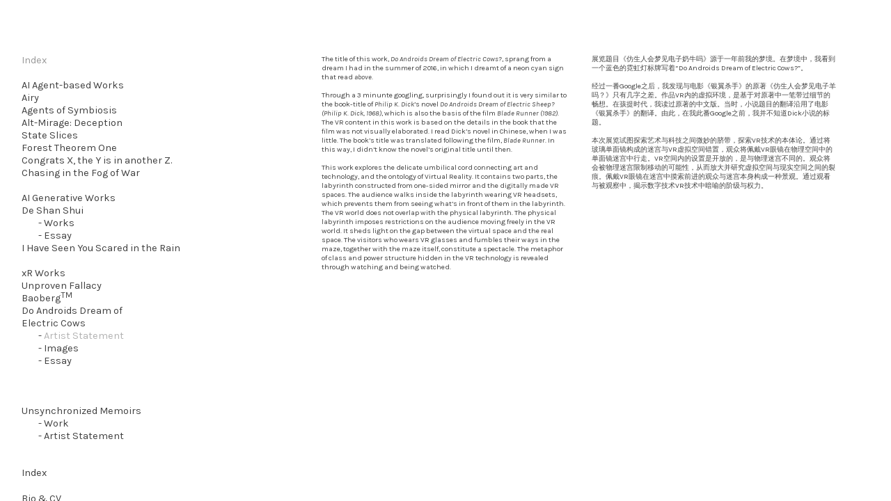

--- FILE ---
content_type: text/html; charset=UTF-8
request_url: https://baoyangchen.com/ECOWs-Artist-Statement
body_size: 23219
content:
<!DOCTYPE html>
<!-- 

        Running on cargo.site

-->
<html lang="en" data-predefined-style="true" data-css-presets="true" data-css-preset data-typography-preset>
	<head>
<script>
				var __cargo_context__ = 'live';
				var __cargo_js_ver__ = 'c=2837859173';
				var __cargo_maint__ = false;
				
				
			</script>
					<meta http-equiv="X-UA-Compatible" content="IE=edge,chrome=1">
		<meta http-equiv="Content-Type" content="text/html; charset=utf-8">
		<meta name="viewport" content="initial-scale=1.0, maximum-scale=1.0, user-scalable=no">
		
			<meta name="robots" content="index,follow">
		<title>ECows - Artist Statement — Baoyang Chen 陈抱阳</title>
		<meta name="description" content="The title of this work, Do Androids Dream of Electric Cows?, sprang from a dream I had in the summer of 2016, in which I dreamt of a neon cyan sign that read...">
				<meta name="twitter:card" content="summary_large_image">
		<meta name="twitter:title" content="ECows - Artist Statement — Baoyang Chen 陈抱阳">
		<meta name="twitter:description" content="The title of this work, Do Androids Dream of Electric Cows?, sprang from a dream I had in the summer of 2016, in which I dreamt of a neon cyan sign that read...">
		<meta name="twitter:image" content="">
		<meta property="og:locale" content="en_US">
		<meta property="og:title" content="ECows - Artist Statement — Baoyang Chen 陈抱阳">
		<meta property="og:description" content="The title of this work, Do Androids Dream of Electric Cows?, sprang from a dream I had in the summer of 2016, in which I dreamt of a neon cyan sign that read...">
		<meta property="og:url" content="https://baoyangchen.com/ECows-Artist-Statement">
		<meta property="og:image" content="">
		<meta property="og:type" content="website">

		<link rel="preconnect" href="https://static.cargo.site" crossorigin>
		<link rel="preconnect" href="https://freight.cargo.site" crossorigin>

		<link rel="preconnect" href="https://fonts.gstatic.com" crossorigin>
		
		<!--<link rel="preload" href="https://static.cargo.site/assets/social/IconFont-Regular-0.9.3.woff2" as="font" type="font/woff" crossorigin>-->

		

		<link href="https://static.cargo.site/favicon/favicon.ico" rel="shortcut icon">
		<link href="https://baoyangchen.com/rss" rel="alternate" type="application/rss+xml" title="Baoyang Chen 陈抱阳 feed">

		<link href="//fonts.googleapis.com/css?family=Karla:400,400italic,700,700italic|Space Mono:400,400italic,700,700italic&c=2837859173&" id="" rel="stylesheet" type="text/css" />
<link href="https://baoyangchen.com/stylesheet?c=2837859173&1649189699" id="member_stylesheet" rel="stylesheet" type="text/css" />
<style id="">@font-face{font-family:Icons;src:url(https://static.cargo.site/assets/social/IconFont-Regular-0.9.3.woff2);unicode-range:U+E000-E15C,U+F0000,U+FE0E}@font-face{font-family:Icons;src:url(https://static.cargo.site/assets/social/IconFont-Regular-0.9.3.woff2);font-weight:240;unicode-range:U+E000-E15C,U+F0000,U+FE0E}@font-face{font-family:Icons;src:url(https://static.cargo.site/assets/social/IconFont-Regular-0.9.3.woff2);unicode-range:U+E000-E15C,U+F0000,U+FE0E;font-weight:400}@font-face{font-family:Icons;src:url(https://static.cargo.site/assets/social/IconFont-Regular-0.9.3.woff2);unicode-range:U+E000-E15C,U+F0000,U+FE0E;font-weight:600}@font-face{font-family:Icons;src:url(https://static.cargo.site/assets/social/IconFont-Regular-0.9.3.woff2);unicode-range:U+E000-E15C,U+F0000,U+FE0E;font-weight:800}@font-face{font-family:Icons;src:url(https://static.cargo.site/assets/social/IconFont-Regular-0.9.3.woff2);unicode-range:U+E000-E15C,U+F0000,U+FE0E;font-style:italic}@font-face{font-family:Icons;src:url(https://static.cargo.site/assets/social/IconFont-Regular-0.9.3.woff2);unicode-range:U+E000-E15C,U+F0000,U+FE0E;font-weight:200;font-style:italic}@font-face{font-family:Icons;src:url(https://static.cargo.site/assets/social/IconFont-Regular-0.9.3.woff2);unicode-range:U+E000-E15C,U+F0000,U+FE0E;font-weight:400;font-style:italic}@font-face{font-family:Icons;src:url(https://static.cargo.site/assets/social/IconFont-Regular-0.9.3.woff2);unicode-range:U+E000-E15C,U+F0000,U+FE0E;font-weight:600;font-style:italic}@font-face{font-family:Icons;src:url(https://static.cargo.site/assets/social/IconFont-Regular-0.9.3.woff2);unicode-range:U+E000-E15C,U+F0000,U+FE0E;font-weight:800;font-style:italic}body.iconfont-loading,body.iconfont-loading *{color:transparent!important}body{-moz-osx-font-smoothing:grayscale;-webkit-font-smoothing:antialiased;-webkit-text-size-adjust:none}body.no-scroll{overflow:hidden}/*!
 * Content
 */.page{word-wrap:break-word}:focus{outline:0}.pointer-events-none{pointer-events:none}.pointer-events-auto{pointer-events:auto}.pointer-events-none .page_content .audio-player,.pointer-events-none .page_content .shop_product,.pointer-events-none .page_content a,.pointer-events-none .page_content audio,.pointer-events-none .page_content button,.pointer-events-none .page_content details,.pointer-events-none .page_content iframe,.pointer-events-none .page_content img,.pointer-events-none .page_content input,.pointer-events-none .page_content video{pointer-events:auto}.pointer-events-none .page_content *>a,.pointer-events-none .page_content>a{position:relative}s *{text-transform:inherit}#toolset{position:fixed;bottom:10px;right:10px;z-index:8}.mobile #toolset,.template_site_inframe #toolset{display:none}#toolset a{display:block;height:24px;width:24px;margin:0;padding:0;text-decoration:none;background:rgba(0,0,0,.2)}#toolset a:hover{background:rgba(0,0,0,.8)}[data-adminview] #toolset a,[data-adminview] #toolset_admin a{background:rgba(0,0,0,.04);pointer-events:none;cursor:default}#toolset_admin a:active{background:rgba(0,0,0,.7)}#toolset_admin a svg>*{transform:scale(1.1) translate(0,-.5px);transform-origin:50% 50%}#toolset_admin a svg{pointer-events:none;width:100%!important;height:auto!important}#following-container{overflow:auto;-webkit-overflow-scrolling:touch}#following-container iframe{height:100%;width:100%;position:absolute;top:0;left:0;right:0;bottom:0}:root{--following-width:-400px;--following-animation-duration:450ms}@keyframes following-open{0%{transform:translateX(0)}100%{transform:translateX(var(--following-width))}}@keyframes following-open-inverse{0%{transform:translateX(0)}100%{transform:translateX(calc(-1 * var(--following-width)))}}@keyframes following-close{0%{transform:translateX(var(--following-width))}100%{transform:translateX(0)}}@keyframes following-close-inverse{0%{transform:translateX(calc(-1 * var(--following-width)))}100%{transform:translateX(0)}}body.animate-left{animation:following-open var(--following-animation-duration);animation-fill-mode:both;animation-timing-function:cubic-bezier(.24,1,.29,1)}#following-container.animate-left{animation:following-close-inverse var(--following-animation-duration);animation-fill-mode:both;animation-timing-function:cubic-bezier(.24,1,.29,1)}#following-container.animate-left #following-frame{animation:following-close var(--following-animation-duration);animation-fill-mode:both;animation-timing-function:cubic-bezier(.24,1,.29,1)}body.animate-right{animation:following-close var(--following-animation-duration);animation-fill-mode:both;animation-timing-function:cubic-bezier(.24,1,.29,1)}#following-container.animate-right{animation:following-open-inverse var(--following-animation-duration);animation-fill-mode:both;animation-timing-function:cubic-bezier(.24,1,.29,1)}#following-container.animate-right #following-frame{animation:following-open var(--following-animation-duration);animation-fill-mode:both;animation-timing-function:cubic-bezier(.24,1,.29,1)}.slick-slider{position:relative;display:block;-moz-box-sizing:border-box;box-sizing:border-box;-webkit-user-select:none;-moz-user-select:none;-ms-user-select:none;user-select:none;-webkit-touch-callout:none;-khtml-user-select:none;-ms-touch-action:pan-y;touch-action:pan-y;-webkit-tap-highlight-color:transparent}.slick-list{position:relative;display:block;overflow:hidden;margin:0;padding:0}.slick-list:focus{outline:0}.slick-list.dragging{cursor:pointer;cursor:hand}.slick-slider .slick-list,.slick-slider .slick-track{transform:translate3d(0,0,0);will-change:transform}.slick-track{position:relative;top:0;left:0;display:block}.slick-track:after,.slick-track:before{display:table;content:'';width:1px;height:1px;margin-top:-1px;margin-left:-1px}.slick-track:after{clear:both}.slick-loading .slick-track{visibility:hidden}.slick-slide{display:none;float:left;height:100%;min-height:1px}[dir=rtl] .slick-slide{float:right}.content .slick-slide img{display:inline-block}.content .slick-slide img:not(.image-zoom){cursor:pointer}.content .scrub .slick-list,.content .scrub .slick-slide img:not(.image-zoom){cursor:ew-resize}body.slideshow-scrub-dragging *{cursor:ew-resize!important}.content .slick-slide img:not([src]),.content .slick-slide img[src='']{width:100%;height:auto}.slick-slide.slick-loading img{display:none}.slick-slide.dragging img{pointer-events:none}.slick-initialized .slick-slide{display:block}.slick-loading .slick-slide{visibility:hidden}.slick-vertical .slick-slide{display:block;height:auto;border:1px solid transparent}.slick-arrow.slick-hidden{display:none}.slick-arrow{position:absolute;z-index:9;width:0;top:0;height:100%;cursor:pointer;will-change:opacity;-webkit-transition:opacity 333ms cubic-bezier(.4,0,.22,1);transition:opacity 333ms cubic-bezier(.4,0,.22,1)}.slick-arrow.hidden{opacity:0}.slick-arrow svg{position:absolute;width:36px;height:36px;top:0;left:0;right:0;bottom:0;margin:auto;transform:translate(.25px,.25px)}.slick-arrow svg.right-arrow{transform:translate(.25px,.25px) scaleX(-1)}.slick-arrow svg:active{opacity:.75}.slick-arrow svg .arrow-shape{fill:none!important;stroke:#fff;stroke-linecap:square}.slick-arrow svg .arrow-outline{fill:none!important;stroke-width:2.5px;stroke:rgba(0,0,0,.6);stroke-linecap:square}.slick-arrow.slick-next{right:0;text-align:right}.slick-next svg,.wallpaper-navigation .slick-next svg{margin-right:10px}.mobile .slick-next svg{margin-right:10px}.slick-arrow.slick-prev{text-align:left}.slick-prev svg,.wallpaper-navigation .slick-prev svg{margin-left:10px}.mobile .slick-prev svg{margin-left:10px}.loading_animation{display:none;vertical-align:middle;z-index:15;line-height:0;pointer-events:none;border-radius:100%}.loading_animation.hidden{display:none}.loading_animation.pulsing{opacity:0;display:inline-block;animation-delay:.1s;-webkit-animation-delay:.1s;-moz-animation-delay:.1s;animation-duration:12s;animation-iteration-count:infinite;animation:fade-pulse-in .5s ease-in-out;-moz-animation:fade-pulse-in .5s ease-in-out;-webkit-animation:fade-pulse-in .5s ease-in-out;-webkit-animation-fill-mode:forwards;-moz-animation-fill-mode:forwards;animation-fill-mode:forwards}.loading_animation.pulsing.no-delay{animation-delay:0s;-webkit-animation-delay:0s;-moz-animation-delay:0s}.loading_animation div{border-radius:100%}.loading_animation div svg{max-width:100%;height:auto}.loading_animation div,.loading_animation div svg{width:20px;height:20px}.loading_animation.full-width svg{width:100%;height:auto}.loading_animation.full-width.big svg{width:100px;height:100px}.loading_animation div svg>*{fill:#ccc}.loading_animation div{-webkit-animation:spin-loading 12s ease-out;-webkit-animation-iteration-count:infinite;-moz-animation:spin-loading 12s ease-out;-moz-animation-iteration-count:infinite;animation:spin-loading 12s ease-out;animation-iteration-count:infinite}.loading_animation.hidden{display:none}[data-backdrop] .loading_animation{position:absolute;top:15px;left:15px;z-index:99}.loading_animation.position-absolute.middle{top:calc(50% - 10px);left:calc(50% - 10px)}.loading_animation.position-absolute.topleft{top:0;left:0}.loading_animation.position-absolute.middleright{top:calc(50% - 10px);right:1rem}.loading_animation.position-absolute.middleleft{top:calc(50% - 10px);left:1rem}.loading_animation.gray div svg>*{fill:#999}.loading_animation.gray-dark div svg>*{fill:#666}.loading_animation.gray-darker div svg>*{fill:#555}.loading_animation.gray-light div svg>*{fill:#ccc}.loading_animation.white div svg>*{fill:rgba(255,255,255,.85)}.loading_animation.blue div svg>*{fill:#698fff}.loading_animation.inline{display:inline-block;margin-bottom:.5ex}.loading_animation.inline.left{margin-right:.5ex}@-webkit-keyframes fade-pulse-in{0%{opacity:0}50%{opacity:.5}100%{opacity:1}}@-moz-keyframes fade-pulse-in{0%{opacity:0}50%{opacity:.5}100%{opacity:1}}@keyframes fade-pulse-in{0%{opacity:0}50%{opacity:.5}100%{opacity:1}}@-webkit-keyframes pulsate{0%{opacity:1}50%{opacity:0}100%{opacity:1}}@-moz-keyframes pulsate{0%{opacity:1}50%{opacity:0}100%{opacity:1}}@keyframes pulsate{0%{opacity:1}50%{opacity:0}100%{opacity:1}}@-webkit-keyframes spin-loading{0%{transform:rotate(0)}9%{transform:rotate(1050deg)}18%{transform:rotate(-1090deg)}20%{transform:rotate(-1080deg)}23%{transform:rotate(-1080deg)}28%{transform:rotate(-1095deg)}29%{transform:rotate(-1065deg)}34%{transform:rotate(-1080deg)}35%{transform:rotate(-1050deg)}40%{transform:rotate(-1065deg)}41%{transform:rotate(-1035deg)}44%{transform:rotate(-1035deg)}47%{transform:rotate(-2160deg)}50%{transform:rotate(-2160deg)}56%{transform:rotate(45deg)}60%{transform:rotate(45deg)}80%{transform:rotate(6120deg)}100%{transform:rotate(0)}}@keyframes spin-loading{0%{transform:rotate(0)}9%{transform:rotate(1050deg)}18%{transform:rotate(-1090deg)}20%{transform:rotate(-1080deg)}23%{transform:rotate(-1080deg)}28%{transform:rotate(-1095deg)}29%{transform:rotate(-1065deg)}34%{transform:rotate(-1080deg)}35%{transform:rotate(-1050deg)}40%{transform:rotate(-1065deg)}41%{transform:rotate(-1035deg)}44%{transform:rotate(-1035deg)}47%{transform:rotate(-2160deg)}50%{transform:rotate(-2160deg)}56%{transform:rotate(45deg)}60%{transform:rotate(45deg)}80%{transform:rotate(6120deg)}100%{transform:rotate(0)}}[grid-row]{align-items:flex-start;box-sizing:border-box;display:-webkit-box;display:-webkit-flex;display:-ms-flexbox;display:flex;-webkit-flex-wrap:wrap;-ms-flex-wrap:wrap;flex-wrap:wrap}[grid-col]{box-sizing:border-box}[grid-row] [grid-col].empty:after{content:"\0000A0";cursor:text}body.mobile[data-adminview=content-editproject] [grid-row] [grid-col].empty:after{display:none}[grid-col=auto]{-webkit-box-flex:1;-webkit-flex:1;-ms-flex:1;flex:1}[grid-col=x12]{width:100%}[grid-col=x11]{width:50%}[grid-col=x10]{width:33.33%}[grid-col=x9]{width:25%}[grid-col=x8]{width:20%}[grid-col=x7]{width:16.666666667%}[grid-col=x6]{width:14.285714286%}[grid-col=x5]{width:12.5%}[grid-col=x4]{width:11.111111111%}[grid-col=x3]{width:10%}[grid-col=x2]{width:9.090909091%}[grid-col=x1]{width:8.333333333%}[grid-col="1"]{width:8.33333%}[grid-col="2"]{width:16.66667%}[grid-col="3"]{width:25%}[grid-col="4"]{width:33.33333%}[grid-col="5"]{width:41.66667%}[grid-col="6"]{width:50%}[grid-col="7"]{width:58.33333%}[grid-col="8"]{width:66.66667%}[grid-col="9"]{width:75%}[grid-col="10"]{width:83.33333%}[grid-col="11"]{width:91.66667%}[grid-col="12"]{width:100%}body.mobile [grid-responsive] [grid-col]{width:100%;-webkit-box-flex:none;-webkit-flex:none;-ms-flex:none;flex:none}[data-ce-host=true][contenteditable=true] [grid-pad]{pointer-events:none}[data-ce-host=true][contenteditable=true] [grid-pad]>*{pointer-events:auto}[grid-pad="0"]{padding:0}[grid-pad="0.25"]{padding:.125rem}[grid-pad="0.5"]{padding:.25rem}[grid-pad="0.75"]{padding:.375rem}[grid-pad="1"]{padding:.5rem}[grid-pad="1.25"]{padding:.625rem}[grid-pad="1.5"]{padding:.75rem}[grid-pad="1.75"]{padding:.875rem}[grid-pad="2"]{padding:1rem}[grid-pad="2.5"]{padding:1.25rem}[grid-pad="3"]{padding:1.5rem}[grid-pad="3.5"]{padding:1.75rem}[grid-pad="4"]{padding:2rem}[grid-pad="5"]{padding:2.5rem}[grid-pad="6"]{padding:3rem}[grid-pad="7"]{padding:3.5rem}[grid-pad="8"]{padding:4rem}[grid-pad="9"]{padding:4.5rem}[grid-pad="10"]{padding:5rem}[grid-gutter="0"]{margin:0}[grid-gutter="0.5"]{margin:-.25rem}[grid-gutter="1"]{margin:-.5rem}[grid-gutter="1.5"]{margin:-.75rem}[grid-gutter="2"]{margin:-1rem}[grid-gutter="2.5"]{margin:-1.25rem}[grid-gutter="3"]{margin:-1.5rem}[grid-gutter="3.5"]{margin:-1.75rem}[grid-gutter="4"]{margin:-2rem}[grid-gutter="5"]{margin:-2.5rem}[grid-gutter="6"]{margin:-3rem}[grid-gutter="7"]{margin:-3.5rem}[grid-gutter="8"]{margin:-4rem}[grid-gutter="10"]{margin:-5rem}[grid-gutter="12"]{margin:-6rem}[grid-gutter="14"]{margin:-7rem}[grid-gutter="16"]{margin:-8rem}[grid-gutter="18"]{margin:-9rem}[grid-gutter="20"]{margin:-10rem}small{max-width:100%;text-decoration:inherit}img:not([src]),img[src='']{outline:1px solid rgba(177,177,177,.4);outline-offset:-1px;content:url([data-uri])}img.image-zoom{cursor:-webkit-zoom-in;cursor:-moz-zoom-in;cursor:zoom-in}#imprimatur{color:#333;font-size:10px;font-family:-apple-system,BlinkMacSystemFont,"Segoe UI",Roboto,Oxygen,Ubuntu,Cantarell,"Open Sans","Helvetica Neue",sans-serif,"Sans Serif",Icons;/*!System*/position:fixed;opacity:.3;right:-28px;bottom:160px;transform:rotate(270deg);-ms-transform:rotate(270deg);-webkit-transform:rotate(270deg);z-index:8;text-transform:uppercase;color:#999;opacity:.5;padding-bottom:2px;text-decoration:none}.mobile #imprimatur{display:none}bodycopy cargo-link a{font-family:-apple-system,BlinkMacSystemFont,"Segoe UI",Roboto,Oxygen,Ubuntu,Cantarell,"Open Sans","Helvetica Neue",sans-serif,"Sans Serif",Icons;/*!System*/font-size:12px;font-style:normal;font-weight:400;transform:rotate(270deg);text-decoration:none;position:fixed!important;right:-27px;bottom:100px;text-decoration:none;letter-spacing:normal;background:0 0;border:0;border-bottom:0;outline:0}/*! PhotoSwipe Default UI CSS by Dmitry Semenov | photoswipe.com | MIT license */.pswp--has_mouse .pswp__button--arrow--left,.pswp--has_mouse .pswp__button--arrow--right,.pswp__ui{visibility:visible}.pswp--minimal--dark .pswp__top-bar,.pswp__button{background:0 0}.pswp,.pswp__bg,.pswp__container,.pswp__img--placeholder,.pswp__zoom-wrap,.quick-view-navigation{-webkit-backface-visibility:hidden}.pswp__button{cursor:pointer;opacity:1;-webkit-appearance:none;transition:opacity .2s;-webkit-box-shadow:none;box-shadow:none}.pswp__button-close>svg{top:10px;right:10px;margin-left:auto}.pswp--touch .quick-view-navigation{display:none}.pswp__ui{-webkit-font-smoothing:auto;opacity:1;z-index:1550}.quick-view-navigation{will-change:opacity;-webkit-transition:opacity 333ms cubic-bezier(.4,0,.22,1);transition:opacity 333ms cubic-bezier(.4,0,.22,1)}.quick-view-navigation .pswp__group .pswp__button{pointer-events:auto}.pswp__button>svg{position:absolute;width:36px;height:36px}.quick-view-navigation .pswp__group:active svg{opacity:.75}.pswp__button svg .shape-shape{fill:#fff}.pswp__button svg .shape-outline{fill:#000}.pswp__button-prev>svg{top:0;bottom:0;left:10px;margin:auto}.pswp__button-next>svg{top:0;bottom:0;right:10px;margin:auto}.quick-view-navigation .pswp__group .pswp__button-prev{position:absolute;left:0;top:0;width:0;height:100%}.quick-view-navigation .pswp__group .pswp__button-next{position:absolute;right:0;top:0;width:0;height:100%}.quick-view-navigation .close-button,.quick-view-navigation .left-arrow,.quick-view-navigation .right-arrow{transform:translate(.25px,.25px)}.quick-view-navigation .right-arrow{transform:translate(.25px,.25px) scaleX(-1)}.pswp__button svg .shape-outline{fill:transparent!important;stroke:#000;stroke-width:2.5px;stroke-linecap:square}.pswp__button svg .shape-shape{fill:transparent!important;stroke:#fff;stroke-width:1.5px;stroke-linecap:square}.pswp__bg,.pswp__scroll-wrap,.pswp__zoom-wrap{width:100%;position:absolute}.quick-view-navigation .pswp__group .pswp__button-close{margin:0}.pswp__container,.pswp__item,.pswp__zoom-wrap{right:0;bottom:0;top:0;position:absolute;left:0}.pswp__ui--hidden .pswp__button{opacity:.001}.pswp__ui--hidden .pswp__button,.pswp__ui--hidden .pswp__button *{pointer-events:none}.pswp .pswp__ui.pswp__ui--displaynone{display:none}.pswp__element--disabled{display:none!important}/*! PhotoSwipe main CSS by Dmitry Semenov | photoswipe.com | MIT license */.pswp{position:fixed;display:none;height:100%;width:100%;top:0;left:0;right:0;bottom:0;margin:auto;-ms-touch-action:none;touch-action:none;z-index:9999999;-webkit-text-size-adjust:100%;line-height:initial;letter-spacing:initial;outline:0}.pswp img{max-width:none}.pswp--zoom-disabled .pswp__img{cursor:default!important}.pswp--animate_opacity{opacity:.001;will-change:opacity;-webkit-transition:opacity 333ms cubic-bezier(.4,0,.22,1);transition:opacity 333ms cubic-bezier(.4,0,.22,1)}.pswp--open{display:block}.pswp--zoom-allowed .pswp__img{cursor:-webkit-zoom-in;cursor:-moz-zoom-in;cursor:zoom-in}.pswp--zoomed-in .pswp__img{cursor:-webkit-grab;cursor:-moz-grab;cursor:grab}.pswp--dragging .pswp__img{cursor:-webkit-grabbing;cursor:-moz-grabbing;cursor:grabbing}.pswp__bg{left:0;top:0;height:100%;opacity:0;transform:translateZ(0);will-change:opacity}.pswp__scroll-wrap{left:0;top:0;height:100%}.pswp__container,.pswp__zoom-wrap{-ms-touch-action:none;touch-action:none}.pswp__container,.pswp__img{-webkit-user-select:none;-moz-user-select:none;-ms-user-select:none;user-select:none;-webkit-tap-highlight-color:transparent;-webkit-touch-callout:none}.pswp__zoom-wrap{-webkit-transform-origin:left top;-ms-transform-origin:left top;transform-origin:left top;-webkit-transition:-webkit-transform 222ms cubic-bezier(.4,0,.22,1);transition:transform 222ms cubic-bezier(.4,0,.22,1)}.pswp__bg{-webkit-transition:opacity 222ms cubic-bezier(.4,0,.22,1);transition:opacity 222ms cubic-bezier(.4,0,.22,1)}.pswp--animated-in .pswp__bg,.pswp--animated-in .pswp__zoom-wrap{-webkit-transition:none;transition:none}.pswp--hide-overflow .pswp__scroll-wrap,.pswp--hide-overflow.pswp{overflow:hidden}.pswp__img{position:absolute;width:auto;height:auto;top:0;left:0}.pswp__img--placeholder--blank{background:#222}.pswp--ie .pswp__img{width:100%!important;height:auto!important;left:0;top:0}.pswp__ui--idle{opacity:0}.pswp__error-msg{position:absolute;left:0;top:50%;width:100%;text-align:center;font-size:14px;line-height:16px;margin-top:-8px;color:#ccc}.pswp__error-msg a{color:#ccc;text-decoration:underline}.pswp__error-msg{font-family:-apple-system,BlinkMacSystemFont,"Segoe UI",Roboto,Oxygen,Ubuntu,Cantarell,"Open Sans","Helvetica Neue",sans-serif}.quick-view.mouse-down .iframe-item{pointer-events:none!important}.quick-view-caption-positioner{pointer-events:none;width:100%;height:100%}.quick-view-caption-wrapper{margin:auto;position:absolute;bottom:0;left:0;right:0}.quick-view-horizontal-align-left .quick-view-caption-wrapper{margin-left:0}.quick-view-horizontal-align-right .quick-view-caption-wrapper{margin-right:0}[data-quick-view-caption]{transition:.1s opacity ease-in-out;position:absolute;bottom:0;left:0;right:0}.quick-view-horizontal-align-left [data-quick-view-caption]{text-align:left}.quick-view-horizontal-align-right [data-quick-view-caption]{text-align:right}.quick-view-caption{transition:.1s opacity ease-in-out}.quick-view-caption>*{display:inline-block}.quick-view-caption *{pointer-events:auto}.quick-view-caption.hidden{opacity:0}.shop_product .dropdown_wrapper{flex:0 0 100%;position:relative}.shop_product select{appearance:none;-moz-appearance:none;-webkit-appearance:none;outline:0;-webkit-font-smoothing:antialiased;-moz-osx-font-smoothing:grayscale;cursor:pointer;border-radius:0;white-space:nowrap;overflow:hidden!important;text-overflow:ellipsis}.shop_product select.dropdown::-ms-expand{display:none}.shop_product a{cursor:pointer;border-bottom:none;text-decoration:none}.shop_product a.out-of-stock{pointer-events:none}body.audio-player-dragging *{cursor:ew-resize!important}.audio-player{display:inline-flex;flex:1 0 calc(100% - 2px);width:calc(100% - 2px)}.audio-player .button{height:100%;flex:0 0 3.3rem;display:flex}.audio-player .separator{left:3.3rem;height:100%}.audio-player .buffer{width:0%;height:100%;transition:left .3s linear,width .3s linear}.audio-player.seeking .buffer{transition:left 0s,width 0s}.audio-player.seeking{user-select:none;-webkit-user-select:none;cursor:ew-resize}.audio-player.seeking *{user-select:none;-webkit-user-select:none;cursor:ew-resize}.audio-player .bar{overflow:hidden;display:flex;justify-content:space-between;align-content:center;flex-grow:1}.audio-player .progress{width:0%;height:100%;transition:width .3s linear}.audio-player.seeking .progress{transition:width 0s}.audio-player .pause,.audio-player .play{cursor:pointer;height:100%}.audio-player .note-icon{margin:auto 0;order:2;flex:0 1 auto}.audio-player .title{white-space:nowrap;overflow:hidden;text-overflow:ellipsis;pointer-events:none;user-select:none;padding:.5rem 0 .5rem 1rem;margin:auto auto auto 0;flex:0 3 auto;min-width:0;width:100%}.audio-player .total-time{flex:0 1 auto;margin:auto 0}.audio-player .current-time,.audio-player .play-text{flex:0 1 auto;margin:auto 0}.audio-player .stream-anim{user-select:none;margin:auto auto auto 0}.audio-player .stream-anim span{display:inline-block}.audio-player .buffer,.audio-player .current-time,.audio-player .note-svg,.audio-player .play-text,.audio-player .separator,.audio-player .total-time{user-select:none;pointer-events:none}.audio-player .buffer,.audio-player .play-text,.audio-player .progress{position:absolute}.audio-player,.audio-player .bar,.audio-player .button,.audio-player .current-time,.audio-player .note-icon,.audio-player .pause,.audio-player .play,.audio-player .total-time{position:relative}body.mobile .audio-player,body.mobile .audio-player *{-webkit-touch-callout:none}#standalone-admin-frame{border:0;width:400px;position:absolute;right:0;top:0;height:100vh;z-index:99}body[standalone-admin=true] #standalone-admin-frame{transform:translate(0,0)}body[standalone-admin=true] .main_container{width:calc(100% - 400px)}body[standalone-admin=false] #standalone-admin-frame{transform:translate(100%,0)}body[standalone-admin=false] .main_container{width:100%}.toggle_standaloneAdmin{position:fixed;top:0;right:400px;height:40px;width:40px;z-index:999;cursor:pointer;background-color:rgba(0,0,0,.4)}.toggle_standaloneAdmin:active{opacity:.7}body[standalone-admin=false] .toggle_standaloneAdmin{right:0}.toggle_standaloneAdmin *{color:#fff;fill:#fff}.toggle_standaloneAdmin svg{padding:6px;width:100%;height:100%;opacity:.85}body[standalone-admin=false] .toggle_standaloneAdmin #close,body[standalone-admin=true] .toggle_standaloneAdmin #backdropsettings{display:none}.toggle_standaloneAdmin>div{width:100%;height:100%}#admin_toggle_button{position:fixed;top:50%;transform:translate(0,-50%);right:400px;height:36px;width:12px;z-index:999;cursor:pointer;background-color:rgba(0,0,0,.09);padding-left:2px;margin-right:5px}#admin_toggle_button .bar{content:'';background:rgba(0,0,0,.09);position:fixed;width:5px;bottom:0;top:0;z-index:10}#admin_toggle_button:active{background:rgba(0,0,0,.065)}#admin_toggle_button *{color:#fff;fill:#fff}#admin_toggle_button svg{padding:0;width:16px;height:36px;margin-left:1px;opacity:1}#admin_toggle_button svg *{fill:#fff;opacity:1}#admin_toggle_button[data-state=closed] .toggle_admin_close{display:none}#admin_toggle_button[data-state=closed],#admin_toggle_button[data-state=closed] .toggle_admin_open{width:20px;cursor:pointer;margin:0}#admin_toggle_button[data-state=closed] svg{margin-left:2px}#admin_toggle_button[data-state=open] .toggle_admin_open{display:none}select,select *{text-rendering:auto!important}b b{font-weight:inherit}*{-webkit-box-sizing:border-box;-moz-box-sizing:border-box;box-sizing:border-box}customhtml>*{position:relative;z-index:10}body,html{min-height:100vh;margin:0;padding:0}html{touch-action:manipulation;position:relative;background-color:#fff}.main_container{min-height:100vh;width:100%;overflow:hidden}.container{display:-webkit-box;display:-webkit-flex;display:-moz-box;display:-ms-flexbox;display:flex;-webkit-flex-wrap:wrap;-moz-flex-wrap:wrap;-ms-flex-wrap:wrap;flex-wrap:wrap;max-width:100%;width:100%;overflow:visible}.container{align-items:flex-start;-webkit-align-items:flex-start}.page{z-index:2}.page ul li>text-limit{display:block}.content,.content_container,.pinned{-webkit-flex:1 0 auto;-moz-flex:1 0 auto;-ms-flex:1 0 auto;flex:1 0 auto;max-width:100%}.content_container{width:100%}.content_container.full_height{min-height:100vh}.page_background{position:absolute;top:0;left:0;width:100%;height:100%}.page_container{position:relative;overflow:visible;width:100%}.backdrop{position:absolute;top:0;z-index:1;width:100%;height:100%;max-height:100vh}.backdrop>div{position:absolute;top:0;left:0;width:100%;height:100%;-webkit-backface-visibility:hidden;backface-visibility:hidden;transform:translate3d(0,0,0);contain:strict}[data-backdrop].backdrop>div[data-overflowing]{max-height:100vh;position:absolute;top:0;left:0}body.mobile [split-responsive]{display:flex;flex-direction:column}body.mobile [split-responsive] .container{width:100%;order:2}body.mobile [split-responsive] .backdrop{position:relative;height:50vh;width:100%;order:1}body.mobile [split-responsive] [data-auxiliary].backdrop{position:absolute;height:50vh;width:100%;order:1}.page{position:relative;z-index:2}img[data-align=left]{float:left}img[data-align=right]{float:right}[data-rotation]{transform-origin:center center}.content .page_content:not([contenteditable=true]) [data-draggable]{pointer-events:auto!important;backface-visibility:hidden}.preserve-3d{-moz-transform-style:preserve-3d;transform-style:preserve-3d}.content .page_content:not([contenteditable=true]) [data-draggable] iframe{pointer-events:none!important}.dragging-active iframe{pointer-events:none!important}.content .page_content:not([contenteditable=true]) [data-draggable]:active{opacity:1}.content .scroll-transition-fade{transition:transform 1s ease-in-out,opacity .8s ease-in-out}.content .scroll-transition-fade.below-viewport{opacity:0;transform:translateY(40px)}.mobile.full_width .page_container:not([split-layout]) .container_width{width:100%}[data-view=pinned_bottom] .bottom_pin_invisibility{visibility:hidden}.pinned{position:relative;width:100%}.pinned .page_container.accommodate:not(.fixed):not(.overlay){z-index:2}.pinned .page_container.overlay{position:absolute;z-index:4}.pinned .page_container.overlay.fixed{position:fixed}.pinned .page_container.overlay.fixed .page{max-height:100vh;-webkit-overflow-scrolling:touch}.pinned .page_container.overlay.fixed .page.allow-scroll{overflow-y:auto;overflow-x:hidden}.pinned .page_container.overlay.fixed .page.allow-scroll{align-items:flex-start;-webkit-align-items:flex-start}.pinned .page_container .page.allow-scroll::-webkit-scrollbar{width:0;background:0 0;display:none}.pinned.pinned_top .page_container.overlay{left:0;top:0}.pinned.pinned_bottom .page_container.overlay{left:0;bottom:0}div[data-container=set]:empty{margin-top:1px}.thumbnails{position:relative;z-index:1}[thumbnails=grid]{align-items:baseline}[thumbnails=justify] .thumbnail{box-sizing:content-box}[thumbnails][data-padding-zero] .thumbnail{margin-bottom:-1px}[thumbnails=montessori] .thumbnail{pointer-events:auto;position:absolute}[thumbnails] .thumbnail>a{display:block;text-decoration:none}[thumbnails=montessori]{height:0}[thumbnails][data-resizing],[thumbnails][data-resizing] *{cursor:nwse-resize}[thumbnails] .thumbnail .resize-handle{cursor:nwse-resize;width:26px;height:26px;padding:5px;position:absolute;opacity:.75;right:-1px;bottom:-1px;z-index:100}[thumbnails][data-resizing] .resize-handle{display:none}[thumbnails] .thumbnail .resize-handle svg{position:absolute;top:0;left:0}[thumbnails] .thumbnail .resize-handle:hover{opacity:1}[data-can-move].thumbnail .resize-handle svg .resize_path_outline{fill:#fff}[data-can-move].thumbnail .resize-handle svg .resize_path{fill:#000}[thumbnails=montessori] .thumbnail_sizer{height:0;width:100%;position:relative;padding-bottom:100%;pointer-events:none}[thumbnails] .thumbnail img{display:block;min-height:3px;margin-bottom:0}[thumbnails] .thumbnail img:not([src]),img[src=""]{margin:0!important;width:100%;min-height:3px;height:100%!important;position:absolute}[aspect-ratio="1x1"].thumb_image{height:0;padding-bottom:100%;overflow:hidden}[aspect-ratio="4x3"].thumb_image{height:0;padding-bottom:75%;overflow:hidden}[aspect-ratio="16x9"].thumb_image{height:0;padding-bottom:56.25%;overflow:hidden}[thumbnails] .thumb_image{width:100%;position:relative}[thumbnails][thumbnail-vertical-align=top]{align-items:flex-start}[thumbnails][thumbnail-vertical-align=middle]{align-items:center}[thumbnails][thumbnail-vertical-align=bottom]{align-items:baseline}[thumbnails][thumbnail-horizontal-align=left]{justify-content:flex-start}[thumbnails][thumbnail-horizontal-align=middle]{justify-content:center}[thumbnails][thumbnail-horizontal-align=right]{justify-content:flex-end}.thumb_image.default_image>svg{position:absolute;top:0;left:0;bottom:0;right:0;width:100%;height:100%}.thumb_image.default_image{outline:1px solid #ccc;outline-offset:-1px;position:relative}.mobile.full_width [data-view=Thumbnail] .thumbnails_width{width:100%}.content [data-draggable] a:active,.content [data-draggable] img:active{opacity:initial}.content .draggable-dragging{opacity:initial}[data-draggable].draggable_visible{visibility:visible}[data-draggable].draggable_hidden{visibility:hidden}.gallery_card [data-draggable],.marquee [data-draggable]{visibility:inherit}[data-draggable]{visibility:visible;background-color:rgba(0,0,0,.003)}#site_menu_panel_container .image-gallery:not(.initialized){height:0;padding-bottom:100%;min-height:initial}.image-gallery:not(.initialized){min-height:100vh;visibility:hidden;width:100%}.image-gallery .gallery_card img{display:block;width:100%;height:auto}.image-gallery .gallery_card{transform-origin:center}.image-gallery .gallery_card.dragging{opacity:.1;transform:initial!important}.image-gallery:not([image-gallery=slideshow]) .gallery_card iframe:only-child,.image-gallery:not([image-gallery=slideshow]) .gallery_card video:only-child{width:100%;height:100%;top:0;left:0;position:absolute}.image-gallery[image-gallery=slideshow] .gallery_card video[muted][autoplay]:not([controls]),.image-gallery[image-gallery=slideshow] .gallery_card video[muted][data-autoplay]:not([controls]){pointer-events:none}.image-gallery [image-gallery-pad="0"] video:only-child{object-fit:cover;height:calc(100% + 1px)}div.image-gallery>a,div.image-gallery>iframe,div.image-gallery>img,div.image-gallery>video{display:none}[image-gallery-row]{align-items:flex-start;box-sizing:border-box;display:-webkit-box;display:-webkit-flex;display:-ms-flexbox;display:flex;-webkit-flex-wrap:wrap;-ms-flex-wrap:wrap;flex-wrap:wrap}.image-gallery .gallery_card_image{width:100%;position:relative}[data-predefined-style=true] .image-gallery a.gallery_card{display:block;border:none}[image-gallery-col]{box-sizing:border-box}[image-gallery-col=x12]{width:100%}[image-gallery-col=x11]{width:50%}[image-gallery-col=x10]{width:33.33%}[image-gallery-col=x9]{width:25%}[image-gallery-col=x8]{width:20%}[image-gallery-col=x7]{width:16.666666667%}[image-gallery-col=x6]{width:14.285714286%}[image-gallery-col=x5]{width:12.5%}[image-gallery-col=x4]{width:11.111111111%}[image-gallery-col=x3]{width:10%}[image-gallery-col=x2]{width:9.090909091%}[image-gallery-col=x1]{width:8.333333333%}.content .page_content [image-gallery-pad].image-gallery{pointer-events:none}.content .page_content [image-gallery-pad].image-gallery .gallery_card_image>*,.content .page_content [image-gallery-pad].image-gallery .gallery_image_caption{pointer-events:auto}.content .page_content [image-gallery-pad="0"]{padding:0}.content .page_content [image-gallery-pad="0.25"]{padding:.125rem}.content .page_content [image-gallery-pad="0.5"]{padding:.25rem}.content .page_content [image-gallery-pad="0.75"]{padding:.375rem}.content .page_content [image-gallery-pad="1"]{padding:.5rem}.content .page_content [image-gallery-pad="1.25"]{padding:.625rem}.content .page_content [image-gallery-pad="1.5"]{padding:.75rem}.content .page_content [image-gallery-pad="1.75"]{padding:.875rem}.content .page_content [image-gallery-pad="2"]{padding:1rem}.content .page_content [image-gallery-pad="2.5"]{padding:1.25rem}.content .page_content [image-gallery-pad="3"]{padding:1.5rem}.content .page_content [image-gallery-pad="3.5"]{padding:1.75rem}.content .page_content [image-gallery-pad="4"]{padding:2rem}.content .page_content [image-gallery-pad="5"]{padding:2.5rem}.content .page_content [image-gallery-pad="6"]{padding:3rem}.content .page_content [image-gallery-pad="7"]{padding:3.5rem}.content .page_content [image-gallery-pad="8"]{padding:4rem}.content .page_content [image-gallery-pad="9"]{padding:4.5rem}.content .page_content [image-gallery-pad="10"]{padding:5rem}.content .page_content [image-gallery-gutter="0"]{margin:0}.content .page_content [image-gallery-gutter="0.5"]{margin:-.25rem}.content .page_content [image-gallery-gutter="1"]{margin:-.5rem}.content .page_content [image-gallery-gutter="1.5"]{margin:-.75rem}.content .page_content [image-gallery-gutter="2"]{margin:-1rem}.content .page_content [image-gallery-gutter="2.5"]{margin:-1.25rem}.content .page_content [image-gallery-gutter="3"]{margin:-1.5rem}.content .page_content [image-gallery-gutter="3.5"]{margin:-1.75rem}.content .page_content [image-gallery-gutter="4"]{margin:-2rem}.content .page_content [image-gallery-gutter="5"]{margin:-2.5rem}.content .page_content [image-gallery-gutter="6"]{margin:-3rem}.content .page_content [image-gallery-gutter="7"]{margin:-3.5rem}.content .page_content [image-gallery-gutter="8"]{margin:-4rem}.content .page_content [image-gallery-gutter="10"]{margin:-5rem}.content .page_content [image-gallery-gutter="12"]{margin:-6rem}.content .page_content [image-gallery-gutter="14"]{margin:-7rem}.content .page_content [image-gallery-gutter="16"]{margin:-8rem}.content .page_content [image-gallery-gutter="18"]{margin:-9rem}.content .page_content [image-gallery-gutter="20"]{margin:-10rem}[image-gallery=slideshow]:not(.initialized)>*{min-height:1px;opacity:0;min-width:100%}[image-gallery=slideshow][data-constrained-by=height] [image-gallery-vertical-align].slick-track{align-items:flex-start}[image-gallery=slideshow] img.image-zoom:active{opacity:initial}[image-gallery=slideshow].slick-initialized .gallery_card{pointer-events:none}[image-gallery=slideshow].slick-initialized .gallery_card.slick-current{pointer-events:auto}[image-gallery=slideshow] .gallery_card:not(.has_caption){line-height:0}.content .page_content [image-gallery=slideshow].image-gallery>*{pointer-events:auto}.content [image-gallery=slideshow].image-gallery.slick-initialized .gallery_card{overflow:hidden;margin:0;display:flex;flex-flow:row wrap;flex-shrink:0}.content [image-gallery=slideshow].image-gallery.slick-initialized .gallery_card.slick-current{overflow:visible}[image-gallery=slideshow] .gallery_image_caption{opacity:1;transition:opacity .3s;-webkit-transition:opacity .3s;width:100%;margin-left:auto;margin-right:auto;clear:both}[image-gallery-horizontal-align=left] .gallery_image_caption{text-align:left}[image-gallery-horizontal-align=middle] .gallery_image_caption{text-align:center}[image-gallery-horizontal-align=right] .gallery_image_caption{text-align:right}[image-gallery=slideshow][data-slideshow-in-transition] .gallery_image_caption{opacity:0;transition:opacity .3s;-webkit-transition:opacity .3s}[image-gallery=slideshow] .gallery_card_image{width:initial;margin:0;display:inline-block}[image-gallery=slideshow] .gallery_card img{margin:0;display:block}[image-gallery=slideshow][data-exploded]{align-items:flex-start;box-sizing:border-box;display:-webkit-box;display:-webkit-flex;display:-ms-flexbox;display:flex;-webkit-flex-wrap:wrap;-ms-flex-wrap:wrap;flex-wrap:wrap;justify-content:flex-start;align-content:flex-start}[image-gallery=slideshow][data-exploded] .gallery_card{padding:1rem;width:16.666%}[image-gallery=slideshow][data-exploded] .gallery_card_image{height:0;display:block;width:100%}[image-gallery=grid]{align-items:baseline}[image-gallery=grid] .gallery_card.has_caption .gallery_card_image{display:block}[image-gallery=grid] [image-gallery-pad="0"].gallery_card{margin-bottom:-1px}[image-gallery=grid] .gallery_card img{margin:0}[image-gallery=columns] .gallery_card img{margin:0}[image-gallery=justify]{align-items:flex-start}[image-gallery=justify] .gallery_card img{margin:0}[image-gallery=montessori][image-gallery-row]{display:block}[image-gallery=montessori] a.gallery_card,[image-gallery=montessori] div.gallery_card{position:absolute;pointer-events:auto}[image-gallery=montessori][data-can-move] .gallery_card,[image-gallery=montessori][data-can-move] .gallery_card .gallery_card_image,[image-gallery=montessori][data-can-move] .gallery_card .gallery_card_image>*{cursor:move}[image-gallery=montessori]{position:relative;height:0}[image-gallery=freeform] .gallery_card{position:relative}[image-gallery=freeform] [image-gallery-pad="0"].gallery_card{margin-bottom:-1px}[image-gallery-vertical-align]{display:flex;flex-flow:row wrap}[image-gallery-vertical-align].slick-track{display:flex;flex-flow:row nowrap}.image-gallery .slick-list{margin-bottom:-.3px}[image-gallery-vertical-align=top]{align-content:flex-start;align-items:flex-start}[image-gallery-vertical-align=middle]{align-items:center;align-content:center}[image-gallery-vertical-align=bottom]{align-content:flex-end;align-items:flex-end}[image-gallery-horizontal-align=left]{justify-content:flex-start}[image-gallery-horizontal-align=middle]{justify-content:center}[image-gallery-horizontal-align=right]{justify-content:flex-end}.image-gallery[data-resizing],.image-gallery[data-resizing] *{cursor:nwse-resize!important}.image-gallery .gallery_card .resize-handle,.image-gallery .gallery_card .resize-handle *{cursor:nwse-resize!important}.image-gallery .gallery_card .resize-handle{width:26px;height:26px;padding:5px;position:absolute;opacity:.75;right:-1px;bottom:-1px;z-index:10}.image-gallery[data-resizing] .resize-handle{display:none}.image-gallery .gallery_card .resize-handle svg{cursor:nwse-resize!important;position:absolute;top:0;left:0}.image-gallery .gallery_card .resize-handle:hover{opacity:1}[data-can-move].gallery_card .resize-handle svg .resize_path_outline{fill:#fff}[data-can-move].gallery_card .resize-handle svg .resize_path{fill:#000}[image-gallery=montessori] .thumbnail_sizer{height:0;width:100%;position:relative;padding-bottom:100%;pointer-events:none}#site_menu_button{display:block;text-decoration:none;pointer-events:auto;z-index:9;vertical-align:top;cursor:pointer;box-sizing:content-box;font-family:Icons}#site_menu_button.custom_icon{padding:0;line-height:0}#site_menu_button.custom_icon img{width:100%;height:auto}#site_menu_wrapper.disabled #site_menu_button{display:none}#site_menu_wrapper.mobile_only #site_menu_button{display:none}body.mobile #site_menu_wrapper.mobile_only:not(.disabled) #site_menu_button:not(.active){display:block}#site_menu_panel_container[data-type=cargo_menu] #site_menu_panel{display:block;position:fixed;top:0;right:0;bottom:0;left:0;z-index:10;cursor:default}.site_menu{pointer-events:auto;position:absolute;z-index:11;top:0;bottom:0;line-height:0;max-width:400px;min-width:300px;font-size:20px;text-align:left;background:rgba(20,20,20,.95);padding:20px 30px 90px 30px;overflow-y:auto;overflow-x:hidden;display:-webkit-box;display:-webkit-flex;display:-ms-flexbox;display:flex;-webkit-box-orient:vertical;-webkit-box-direction:normal;-webkit-flex-direction:column;-ms-flex-direction:column;flex-direction:column;-webkit-box-pack:start;-webkit-justify-content:flex-start;-ms-flex-pack:start;justify-content:flex-start}body.mobile #site_menu_wrapper .site_menu{-webkit-overflow-scrolling:touch;min-width:auto;max-width:100%;width:100%;padding:20px}#site_menu_wrapper[data-sitemenu-position=bottom-left] #site_menu,#site_menu_wrapper[data-sitemenu-position=top-left] #site_menu{left:0}#site_menu_wrapper[data-sitemenu-position=bottom-right] #site_menu,#site_menu_wrapper[data-sitemenu-position=top-right] #site_menu{right:0}#site_menu_wrapper[data-type=page] .site_menu{right:0;left:0;width:100%;padding:0;margin:0;background:0 0}.site_menu_wrapper.open .site_menu{display:block}.site_menu div{display:block}.site_menu a{text-decoration:none;display:inline-block;color:rgba(255,255,255,.75);max-width:100%;overflow:hidden;white-space:nowrap;text-overflow:ellipsis;line-height:1.4}.site_menu div a.active{color:rgba(255,255,255,.4)}.site_menu div.set-link>a{font-weight:700}.site_menu div.hidden{display:none}.site_menu .close{display:block;position:absolute;top:0;right:10px;font-size:60px;line-height:50px;font-weight:200;color:rgba(255,255,255,.4);cursor:pointer;user-select:none}#site_menu_panel_container .page_container{position:relative;overflow:hidden;background:0 0;z-index:2}#site_menu_panel_container .site_menu_page_wrapper{position:fixed;top:0;left:0;overflow-y:auto;-webkit-overflow-scrolling:touch;height:100%;width:100%;z-index:100}#site_menu_panel_container .site_menu_page_wrapper .backdrop{pointer-events:none}#site_menu_panel_container #site_menu_page_overlay{position:fixed;top:0;right:0;bottom:0;left:0;cursor:default;z-index:1}#shop_button{display:block;text-decoration:none;pointer-events:auto;z-index:9;vertical-align:top;cursor:pointer;box-sizing:content-box;font-family:Icons}#shop_button.custom_icon{padding:0;line-height:0}#shop_button.custom_icon img{width:100%;height:auto}#shop_button.disabled{display:none}.loading[data-loading]{display:none;position:fixed;bottom:8px;left:8px;z-index:100}.new_site_button_wrapper{font-size:1.8rem;font-weight:400;color:rgba(0,0,0,.85);font-family:-apple-system,BlinkMacSystemFont,'Segoe UI',Roboto,Oxygen,Ubuntu,Cantarell,'Open Sans','Helvetica Neue',sans-serif,'Sans Serif',Icons;font-style:normal;line-height:1.4;color:#fff;position:fixed;bottom:0;right:0;z-index:999}body.template_site #toolset{display:none!important}body.mobile .new_site_button{display:none}.new_site_button{display:flex;height:44px;cursor:pointer}.new_site_button .plus{width:44px;height:100%}.new_site_button .plus svg{width:100%;height:100%}.new_site_button .plus svg line{stroke:#000;stroke-width:2px}.new_site_button .plus:after,.new_site_button .plus:before{content:'';width:30px;height:2px}.new_site_button .text{background:#0fce83;display:none;padding:7.5px 15px 7.5px 15px;height:100%;font-size:20px;color:#222}.new_site_button:active{opacity:.8}.new_site_button.show_full .text{display:block}.new_site_button.show_full .plus{display:none}html:not(.admin-wrapper) .template_site #confirm_modal [data-progress] .progress-indicator:after{content:'Generating Site...';padding:7.5px 15px;right:-200px;color:#000}bodycopy svg.marker-overlay,bodycopy svg.marker-overlay *{transform-origin:0 0;-webkit-transform-origin:0 0;box-sizing:initial}bodycopy svg#svgroot{box-sizing:initial}bodycopy svg.marker-overlay{padding:inherit;position:absolute;left:0;top:0;width:100%;height:100%;min-height:1px;overflow:visible;pointer-events:none;z-index:999}bodycopy svg.marker-overlay *{pointer-events:initial}bodycopy svg.marker-overlay text{letter-spacing:initial}bodycopy svg.marker-overlay a{cursor:pointer}.marquee:not(.torn-down){overflow:hidden;width:100%;position:relative;padding-bottom:.25em;padding-top:.25em;margin-bottom:-.25em;margin-top:-.25em;contain:layout}.marquee .marquee_contents{will-change:transform;display:flex;flex-direction:column}.marquee[behavior][direction].torn-down{white-space:normal}.marquee[behavior=bounce] .marquee_contents{display:block;float:left;clear:both}.marquee[behavior=bounce] .marquee_inner{display:block}.marquee[behavior=bounce][direction=vertical] .marquee_contents{width:100%}.marquee[behavior=bounce][direction=diagonal] .marquee_inner:last-child,.marquee[behavior=bounce][direction=vertical] .marquee_inner:last-child{position:relative;visibility:hidden}.marquee[behavior=bounce][direction=horizontal],.marquee[behavior=scroll][direction=horizontal]{white-space:pre}.marquee[behavior=scroll][direction=horizontal] .marquee_contents{display:inline-flex;white-space:nowrap;min-width:100%}.marquee[behavior=scroll][direction=horizontal] .marquee_inner{min-width:100%}.marquee[behavior=scroll] .marquee_inner:first-child{will-change:transform;position:absolute;width:100%;top:0;left:0}.cycle{display:none}</style>
<script type="text/json" data-set="defaults" >{"current_offset":0,"current_page":1,"cargo_url":"baoyangchen","is_domain":true,"is_mobile":false,"is_tablet":false,"is_phone":false,"api_path":"https:\/\/baoyangchen.com\/_api","is_editor":false,"is_template":false,"is_direct_link":true,"direct_link_pid":1252475}</script>
<script type="text/json" data-set="DisplayOptions" >{"user_id":76543,"pagination_count":24,"title_in_project":true,"disable_project_scroll":false,"learning_cargo_seen":true,"resource_url":null,"use_sets":null,"sets_are_clickable":null,"set_links_position":null,"sticky_pages":null,"total_projects":0,"slideshow_responsive":false,"slideshow_thumbnails_header":true,"layout_options":{"content_position":"right_cover","content_width":"83","content_margin":"5","main_margin":"7.5","text_alignment":"text_left","vertical_position":"vertical_top","bgcolor":"rgb(255, 255, 255)","WebFontConfig":{"Google":{"families":{"Karla":{"variants":["400","400italic","700","700italic"]},"Space Mono":{"variants":["400","400italic","700","700italic"]}}},"System":{"families":{"-apple-system":{"variants":["n4","i4","n7","i7"]}}}},"links_orientation":"links_horizontal","viewport_size":"phone","mobile_zoom":"26","mobile_view":"desktop","mobile_padding":"-5","mobile_formatting":false,"width_unit":"rem","text_width":"66","is_feed":false,"limit_vertical_images":false,"image_zoom":true,"mobile_images_full_width":true,"responsive_columns":"1","responsive_thumbnails_padding":"0.7","enable_sitemenu":false,"sitemenu_mobileonly":false,"menu_position":"top-left","sitemenu_option":"cargo_menu","responsive_row_height":"75","advanced_padding_enabled":false,"main_margin_top":"7.5","main_margin_right":"7.5","main_margin_bottom":"7.5","main_margin_left":"7.5","mobile_pages_full_width":true,"scroll_transition":true,"image_full_zoom":true},"element_sort":{"no-group":[{"name":"Navigation","isActive":true},{"name":"Header Text","isActive":true},{"name":"Content","isActive":true},{"name":"Header Image","isActive":false}]},"site_menu_options":{"display_type":"page","enable":true,"mobile_only":true,"position":"bottom-right","single_page_id":"1252355","icon":"\ue131","show_homepage":true,"single_page_url":"Menu","custom_icon":false},"ecommerce_options":{"enable_ecommerce_button":false,"shop_button_position":"top-right","shop_icon":"text","custom_icon":false,"shop_icon_text":"Cart &lt;(#)&gt;","enable_geofencing":false,"enabled_countries":["AF","AX","AL","DZ","AS","AD","AO","AI","AQ","AG","AR","AM","AW","AU","AT","AZ","BS","BH","BD","BB","BY","BE","BZ","BJ","BM","BT","BO","BQ","BA","BW","BV","BR","IO","BN","BG","BF","BI","KH","CM","CA","CV","KY","CF","TD","CL","CN","CX","CC","CO","KM","CG","CD","CK","CR","CI","HR","CU","CW","CY","CZ","DK","DJ","DM","DO","EC","EG","SV","GQ","ER","EE","ET","FK","FO","FJ","FI","FR","GF","PF","TF","GA","GM","GE","DE","GH","GI","GR","GL","GD","GP","GU","GT","GG","GN","GW","GY","HT","HM","VA","HN","HK","HU","IS","IN","ID","IR","IQ","IE","IM","IL","IT","JM","JP","JE","JO","KZ","KE","KI","KP","KR","KW","KG","LA","LV","LB","LS","LR","LY","LI","LT","LU","MO","MK","MG","MW","MY","MV","ML","MT","MH","MQ","MR","MU","YT","MX","FM","MD","MC","MN","ME","MS","MA","MZ","MM","NA","NR","NP","NL","NC","NZ","NI","NE","NG","NU","NF","MP","NO","OM","PK","PW","PS","PA","PG","PY","PE","PH","PN","PL","PT","PR","QA","RE","RO","RU","RW","BL","SH","KN","LC","MF","PM","VC","WS","SM","ST","SA","SN","RS","SC","SL","SG","SX","SK","SI","SB","SO","ZA","GS","SS","ES","LK","SD","SR","SJ","SZ","SE","CH","SY","TW","TJ","TZ","TH","TL","TG","TK","TO","TT","TN","TR","TM","TC","TV","UG","UA","AE","GB","US","UM","UY","UZ","VU","VE","VN","VG","VI","WF","EH","YE","ZM","ZW"],"icon":""}}</script>
<script type="text/json" data-set="Site" >{"id":"76543","direct_link":"https:\/\/baoyangchen.com","display_url":"baoyangchen.com","site_url":"baoyangchen","account_shop_id":null,"has_ecommerce":false,"has_shop":false,"ecommerce_key_public":null,"cargo_spark_button":false,"following_url":null,"website_title":"Baoyang Chen \u9648\u62b1\u9633","meta_tags":"","meta_description":"","meta_head":"","homepage_id":"1252347","css_url":"https:\/\/baoyangchen.com\/stylesheet","rss_url":"https:\/\/baoyangchen.com\/rss","js_url":"\/_jsapps\/design\/design.js","favicon_url":"https:\/\/static.cargo.site\/favicon\/favicon.ico","home_url":"https:\/\/cargo.site","auth_url":"https:\/\/cargo.site","profile_url":null,"profile_width":0,"profile_height":0,"social_image_url":null,"social_width":0,"social_height":0,"social_description":"Cargo","social_has_image":false,"social_has_description":false,"site_menu_icon":null,"site_menu_has_image":false,"custom_html":"<customhtml><\/customhtml>","filter":null,"is_editor":false,"use_hi_res":false,"hiq":null,"progenitor_site":"softsect","files":[],"resource_url":"baoyangchen.com\/_api\/v0\/site\/76543"}</script>
<script type="text/json" data-set="ScaffoldingData" >{"id":0,"title":"Baoyang Chen \u9648\u62b1\u9633","project_url":0,"set_id":0,"is_homepage":false,"pin":false,"is_set":true,"in_nav":false,"stack":false,"sort":0,"index":0,"page_count":7,"pin_position":null,"thumbnail_options":null,"pages":[{"id":28955138,"title":"Forest Theorem","project_url":"Forest-Theorem","set_id":0,"is_homepage":false,"pin":false,"is_set":true,"in_nav":false,"stack":false,"sort":5,"index":0,"page_count":0,"pin_position":null,"thumbnail_options":null,"pages":[]},{"id":26775684,"title":"Unproven Fallacy","project_url":"Unproven-Fallacy","set_id":0,"is_homepage":false,"pin":false,"is_set":true,"in_nav":false,"stack":false,"sort":7,"index":1,"page_count":0,"pin_position":null,"thumbnail_options":null,"pages":[]},{"id":14738503,"title":"AI","project_url":"AI","set_id":0,"is_homepage":false,"pin":false,"is_set":true,"in_nav":false,"stack":false,"sort":9,"index":2,"page_count":0,"pin_position":null,"thumbnail_options":null,"pages":[]},{"id":14543997,"title":"Baoberg","project_url":"Baoberg","set_id":0,"is_homepage":false,"pin":false,"is_set":true,"in_nav":false,"stack":false,"sort":13,"index":3,"page_count":0,"pin_position":null,"thumbnail_options":null,"pages":[]},{"id":2399146,"title":"Unsynchronized Memoirs","project_url":"Unsynchronized-Memoirs","set_id":0,"is_homepage":false,"pin":false,"is_set":true,"in_nav":false,"stack":false,"sort":16,"index":4,"page_count":0,"pin_position":null,"thumbnail_options":null,"pages":[]},{"id":2398867,"title":"De Shan Shui","project_url":"De-Shan-Shui","set_id":0,"is_homepage":false,"pin":false,"is_set":true,"in_nav":false,"stack":false,"sort":19,"index":5,"page_count":0,"pin_position":null,"thumbnail_options":null,"pages":[]},{"id":1252347,"site_id":76543,"project_url":"Home","direct_link":"https:\/\/baoyangchen.com\/Home","type":"page","title":"Home","title_no_html":"Home","tags":"","display":false,"pin":false,"pin_options":{},"in_nav":false,"is_homepage":true,"backdrop_enabled":false,"is_set":false,"stack":false,"excerpt":"Baoyang Chen\n\u9648\u62b1\u9633\n\n\u00a0\nart@baoyangchen.com\n\nPortfolio Download","content":"<div grid-row=\"\" grid-pad=\"3\" grid-gutter=\"6\">\n\t<div grid-col=\"x12\" grid-pad=\"3\"><br><div style=\"text-align: left\">Baoyang Chen<br>\u9648\u62b1\u9633<br>\n&nbsp;<br><\/div><div style=\"text-align: left;\"><h1>art@baoyangchen.com<\/h1><br>\n<h1><a href=\"https:\/\/drive.google.com\/file\/d\/1bpMGj3wH69a5OPZcDTyWhCRfRffuQqOS\/view?usp=sharing\" target=\"_blank\">Portfolio Download<\/a><\/h1><\/div><br>\n<br>\n<br><\/div>\n<\/div>","content_no_html":"\n\tBaoyang Chen\u9648\u62b1\u9633\n&nbsp;art@baoyangchen.com\nPortfolio Download\n\n\n","content_partial_html":"\n\t<br>Baoyang Chen<br>\u9648\u62b1\u9633<br>\n&nbsp;<br><h1>art@baoyangchen.com<\/h1><br>\n<h1><a href=\"https:\/\/drive.google.com\/file\/d\/1bpMGj3wH69a5OPZcDTyWhCRfRffuQqOS\/view?usp=sharing\" target=\"_blank\">Portfolio Download<\/a><\/h1><br>\n<br>\n<br>\n","thumb":"11838113","thumb_meta":{"thumbnail_crop":{"percentWidth":"100","marginLeft":0,"marginTop":0,"imageModel":{"id":11838113,"project_id":1252347,"image_ref":"{image 1}","name":"_BY_8593.jpg","hash":"f7cc1af1b324078f4d916512e11cc29e057201c56ecc18e475f8da11ea1debf9","width":5557,"height":2191,"sort":0,"exclude_from_backdrop":false,"date_added":"1519456159"},"stored":{"ratio":39.427748785316,"crop_ratio":"1x1"},"cropManuallySet":false}},"thumb_is_visible":false,"sort":23,"index":0,"set_id":0,"page_options":{"using_local_css":true,"local_css":"[local-style=\"1252347\"] .container_width {\n}\n\n[local-style=\"1252347\"] body {\n\tbackground-color: initial \/*!variable_defaults*\/;\n}\n\n[local-style=\"1252347\"] .backdrop {\n}\n\n[local-style=\"1252347\"] .page {\n}\n\n[local-style=\"1252347\"] .page_background {\n\tbackground-color: initial \/*!page_container_bgcolor*\/;\n}\n\n[local-style=\"1252347\"] .content_padding {\n\tpadding-bottom: 0rem \/*!main_margin*\/;\n}\n\n[data-predefined-style=\"true\"] [local-style=\"1252347\"] bodycopy {\n}\n\n[data-predefined-style=\"true\"] [local-style=\"1252347\"] bodycopy a {\n}\n\n[data-predefined-style=\"true\"] [local-style=\"1252347\"] h1 {\n}\n\n[data-predefined-style=\"true\"] [local-style=\"1252347\"] h1 a {\n}\n\n[data-predefined-style=\"true\"] [local-style=\"1252347\"] h2 {\n}\n\n[data-predefined-style=\"true\"] [local-style=\"1252347\"] h2 a {\n}\n\n[data-predefined-style=\"true\"] [local-style=\"1252347\"] small {\n}\n\n[data-predefined-style=\"true\"] [local-style=\"1252347\"] small a {\n}\n\n[local-style=\"1252347\"] .container {\n\ttext-align: right \/*!text_right*\/;\n}\n\n[data-predefined-style=\"true\"] [local-style=\"1252347\"] bodycopy a:hover {\n}\n\n[data-predefined-style=\"true\"] [local-style=\"1252347\"] h1 a:hover {\n}\n\n[data-predefined-style=\"true\"] [local-style=\"1252347\"] h2 a:hover {\n}\n\n[data-predefined-style=\"true\"] [local-style=\"1252347\"] small a:hover {\n}","local_layout_options":{"split_layout":false,"split_responsive":false,"full_height":false,"advanced_padding_enabled":true,"page_container_bgcolor":"","show_local_thumbs":true,"page_bgcolor":"","main_margin_bottom":"0","text_alignment":"text_right"},"thumbnail_options":{"show_local_thumbs":true},"pin_options":{}},"set_open":false,"images":[{"id":11838113,"project_id":1252347,"image_ref":"{image 1}","name":"_BY_8593.jpg","hash":"f7cc1af1b324078f4d916512e11cc29e057201c56ecc18e475f8da11ea1debf9","width":5557,"height":2191,"sort":0,"exclude_from_backdrop":false,"date_added":"1519456159"},{"id":79014040,"project_id":1252347,"image_ref":"{image 2}","name":"KV-.gif","hash":"2e7637bdd4686c7e2aa03f0d69ab09f73304ea4e8d4c885f0940dcf991ffdbf6","width":800,"height":704,"sort":0,"exclude_from_backdrop":false,"date_added":"1596474936"}],"backdrop":null},{"id":1252376,"title":"Do Android Dream of Electric Cows","project_url":"Do-Android-Dream-of-Electric-Cows-1","set_id":0,"is_homepage":false,"pin":false,"is_set":true,"in_nav":true,"stack":false,"sort":24,"index":6,"page_count":0,"pin_position":null,"thumbnail_options":null,"pages":[{"id":1252475,"site_id":76543,"project_url":"ECows-Artist-Statement","direct_link":"https:\/\/baoyangchen.com\/ECows-Artist-Statement","type":"page","title":"ECows - Artist Statement","title_no_html":"ECows - Artist Statement","tags":"","display":false,"pin":false,"pin_options":null,"in_nav":true,"is_homepage":false,"backdrop_enabled":false,"is_set":false,"stack":false,"excerpt":"The title of this work, Do Androids Dream of Electric Cows?, sprang from a dream I had in the summer of 2016, in which I dreamt of a neon cyan sign that read...","content":"<div grid-row=\"\" grid-pad=\"3.5\" grid-gutter=\"7\" grid-responsive=\"\" class=\"\"><div grid-col=\"x11\" grid-pad=\"3.5\"><span style=\"color: rgb(67, 67, 67);\">The title of this work, <i>Do Androids Dream of Electric Cows?<\/i>, sprang from a dream I had in the summer of 2016, in which I dreamt of a neon cyan sign that read <i>above<\/i>.<br><br>Through a 3 minunte googling, surprisingly I found out it is very similar to the book-title of <i>Philip K. Dick<\/i>\u2019s novel <i>Do Androids Dream of Electric Sheep? (Philip K. Dick, 1968)<\/i>, which is also the basis of the film <i>Blade Runner (1982)<\/i>. The VR content in this work is based on the details in the book that the film was not visually elaborated. I read Dick\u2019s novel in Chinese, when I was little. The book\u2019s title was translated following the film, <i>Blade Runner<\/i>. In this way, I didn\u2019t know the novel\u2019s original title until then.<\/span>\n<span style=\"color: rgb(67, 67, 67);\"><br><br>\nThis work explores the delicate umbilical cord connecting art and technology, and the ontology of Virtual Reality. It contains two parts, the labyrinth constructed from one-sided mirror and the digitally made VR spaces. The audience walks inside the labyrinth wearing VR headsets, which prevents them from seeing what\u2019s in front of them in the labyrinth. The VR world does not overlap with the physical labyrinth. The physical labyrinth imposes restrictions on the audience moving freely in the VR world. It sheds light on the gap between the virtual space and the real space. The visitors who wears VR glasses and fumbles their ways in the maze, together with the maze itself, constitute a spectacle. The metaphor of class and power structure hidden in the VR technology is revealed through watching and being watched.<\/span> <\/div><div grid-col=\"x11\" grid-pad=\"3.5\" class=\"\">\n<span style=\"color: rgb(67, 67, 67);\">\u5c55\u89c8\u9898\u76ee\u300a\u4eff\u751f\u4eba\u4f1a\u68a6\u89c1\u7535\u5b50\u5976\u725b\u5417\u300b\u6e90\u4e8e\u4e00\u5e74\u524d\u6211\u7684\u68a6\u5883\u3002\u5728\u68a6\u5883\u4e2d\uff0c\u6211\u770b\u5230\u4e00\u4e2a\u84dd\u8272\u7684\u9713\u8679\u706f\u6807\u724c\u5199\u7740\u201cDo Androids Dream of Electric Cows?\u201d\u3002<br><br>\n\u7ecf\u8fc7\u4e00\u756aGoogle\u4e4b\u540e\uff0c\u6211\u53d1\u73b0\u4e0e\u7535\u5f71\u300a\u94f6\u7ffc\u6740\u624b\u300b\u7684\u539f\u8457\u300a\u4eff\u751f\u4eba\u4f1a\u68a6\u89c1\u7535\u5b50\u7f8a\u5417\uff1f\u300b\u53ea\u6709\u51e0\u5b57\u4e4b\u5dee\u3002\u4f5c\u54c1VR\u5185\u7684\u865a\u62df\u73af\u5883\uff0c\u662f\u57fa\u4e8e\u5bf9\u539f\u8457\u4e2d\u4e00\u7b14\u5e26\u8fc7\u7ec6\u8282\u7684\u7545\u60f3\u3002\u5728\u5b69\u63d0\u65f6\u4ee3\uff0c\u6211\u8bfb\u8fc7\u539f\u8457\u7684\u4e2d\u6587\u7248\u3002\u5f53\u65f6\uff0c\u5c0f\u8bf4\u9898\u76ee\u7684\u7ffb\u8bd1\u6cbf\u7528\u4e86\u7535\u5f71\u300a\u94f6\u7ffc\u6740\u624b\u300b\u7684\u7ffb\u8bd1\u3002\u7531\u6b64\uff0c\u5728\u6211\u6b64\u756aGoogle\u4e4b\u524d\uff0c\u6211\u5e76\u4e0d\u77e5\u9053Dick\u5c0f\u8bf4\u7684\u6807\u9898\u3002<br><br><\/span>\n<span style=\"color: rgb(67, 67, 67);\">\u672c\u6b21\u5c55\u89c8\u8bd5\u56fe\u63a2\u7d22\u827a\u672f\u4e0e\u79d1\u6280\u4e4b\u95f4\u5fae\u5999\u7684\u8110\u5e26\uff0c\u63a2\u7d22VR\u6280\u672f\u7684\u672c\u4f53\u8bba\u3002\u901a\u8fc7\u5c06\u73bb\u7483\u5355\u9762\u955c\u6784\u6210\u7684\u8ff7\u5bab\u4e0eVR\u865a\u62df\u7a7a\u95f4\u9519\u7f6e\uff0c\u89c2\u4f17\u5c06\u4f69\u6234VR\u773c\u955c\u5728\u7269\u7406\u7a7a\u95f4\u4e2d\u7684\u5355\u9762\u955c\u8ff7\u5bab\u4e2d\u884c\u8d70\u3002VR\u7a7a\u95f4\u5185\u7684\u8bbe\u7f6e\u662f\u5f00\u653e\u7684\uff0c\u662f\u4e0e\u7269\u7406\u8ff7\u5bab\u4e0d\u540c\u7684\u3002\u89c2\u4f17\u5c06\u4f1a\u88ab\u7269\u7406\u8ff7\u5bab\u9650\u5236\u79fb\u52a8\u7684\u53ef\u80fd\u6027\uff0c\u4ece\u800c\u653e\u5927\u5e76\u7814\u7a76\u865a\u62df\u7a7a\u95f4\u4e0e\u73b0\u5b9e\u7a7a\u95f4\u4e4b\u95f4\u7684\u88c2\u75d5\u3002\u4f69\u6234VR\u773c\u955c\u5728\u8ff7\u5bab\u4e2d\u6478\u7d22\u524d\u8fdb\u7684\u89c2\u4f17\u4e0e\u8ff7\u5bab\u672c\u8eab\u6784\u6210\u4e00\u79cd\u666f\u89c2\u3002\u901a\u8fc7\u89c2\u770b\u4e0e\u88ab\u89c2\u5bdf\u4e2d\uff0c\u63ed\u793a\u6570\u5b57\u6280\u672fVR\u6280\u672f\u4e2d\u6697\u55bb\u7684\u9636\u7ea7\u4e0e\u6743\u529b\u3002<\/span>\n\n<br>\n<\/div><\/div><div style=\"text-align: right\"><br>\n\n<\/div>","content_no_html":"The title of this work, Do Androids Dream of Electric Cows?, sprang from a dream I had in the summer of 2016, in which I dreamt of a neon cyan sign that read above.Through a 3 minunte googling, surprisingly I found out it is very similar to the book-title of Philip K. Dick\u2019s novel Do Androids Dream of Electric Sheep? (Philip K. Dick, 1968), which is also the basis of the film Blade Runner (1982). The VR content in this work is based on the details in the book that the film was not visually elaborated. I read Dick\u2019s novel in Chinese, when I was little. The book\u2019s title was translated following the film, Blade Runner. In this way, I didn\u2019t know the novel\u2019s original title until then.\n\nThis work explores the delicate umbilical cord connecting art and technology, and the ontology of Virtual Reality. It contains two parts, the labyrinth constructed from one-sided mirror and the digitally made VR spaces. The audience walks inside the labyrinth wearing VR headsets, which prevents them from seeing what\u2019s in front of them in the labyrinth. The VR world does not overlap with the physical labyrinth. The physical labyrinth imposes restrictions on the audience moving freely in the VR world. It sheds light on the gap between the virtual space and the real space. The visitors who wears VR glasses and fumbles their ways in the maze, together with the maze itself, constitute a spectacle. The metaphor of class and power structure hidden in the VR technology is revealed through watching and being watched. \n\u5c55\u89c8\u9898\u76ee\u300a\u4eff\u751f\u4eba\u4f1a\u68a6\u89c1\u7535\u5b50\u5976\u725b\u5417\u300b\u6e90\u4e8e\u4e00\u5e74\u524d\u6211\u7684\u68a6\u5883\u3002\u5728\u68a6\u5883\u4e2d\uff0c\u6211\u770b\u5230\u4e00\u4e2a\u84dd\u8272\u7684\u9713\u8679\u706f\u6807\u724c\u5199\u7740\u201cDo Androids Dream of Electric Cows?\u201d\u3002\n\u7ecf\u8fc7\u4e00\u756aGoogle\u4e4b\u540e\uff0c\u6211\u53d1\u73b0\u4e0e\u7535\u5f71\u300a\u94f6\u7ffc\u6740\u624b\u300b\u7684\u539f\u8457\u300a\u4eff\u751f\u4eba\u4f1a\u68a6\u89c1\u7535\u5b50\u7f8a\u5417\uff1f\u300b\u53ea\u6709\u51e0\u5b57\u4e4b\u5dee\u3002\u4f5c\u54c1VR\u5185\u7684\u865a\u62df\u73af\u5883\uff0c\u662f\u57fa\u4e8e\u5bf9\u539f\u8457\u4e2d\u4e00\u7b14\u5e26\u8fc7\u7ec6\u8282\u7684\u7545\u60f3\u3002\u5728\u5b69\u63d0\u65f6\u4ee3\uff0c\u6211\u8bfb\u8fc7\u539f\u8457\u7684\u4e2d\u6587\u7248\u3002\u5f53\u65f6\uff0c\u5c0f\u8bf4\u9898\u76ee\u7684\u7ffb\u8bd1\u6cbf\u7528\u4e86\u7535\u5f71\u300a\u94f6\u7ffc\u6740\u624b\u300b\u7684\u7ffb\u8bd1\u3002\u7531\u6b64\uff0c\u5728\u6211\u6b64\u756aGoogle\u4e4b\u524d\uff0c\u6211\u5e76\u4e0d\u77e5\u9053Dick\u5c0f\u8bf4\u7684\u6807\u9898\u3002\n\u672c\u6b21\u5c55\u89c8\u8bd5\u56fe\u63a2\u7d22\u827a\u672f\u4e0e\u79d1\u6280\u4e4b\u95f4\u5fae\u5999\u7684\u8110\u5e26\uff0c\u63a2\u7d22VR\u6280\u672f\u7684\u672c\u4f53\u8bba\u3002\u901a\u8fc7\u5c06\u73bb\u7483\u5355\u9762\u955c\u6784\u6210\u7684\u8ff7\u5bab\u4e0eVR\u865a\u62df\u7a7a\u95f4\u9519\u7f6e\uff0c\u89c2\u4f17\u5c06\u4f69\u6234VR\u773c\u955c\u5728\u7269\u7406\u7a7a\u95f4\u4e2d\u7684\u5355\u9762\u955c\u8ff7\u5bab\u4e2d\u884c\u8d70\u3002VR\u7a7a\u95f4\u5185\u7684\u8bbe\u7f6e\u662f\u5f00\u653e\u7684\uff0c\u662f\u4e0e\u7269\u7406\u8ff7\u5bab\u4e0d\u540c\u7684\u3002\u89c2\u4f17\u5c06\u4f1a\u88ab\u7269\u7406\u8ff7\u5bab\u9650\u5236\u79fb\u52a8\u7684\u53ef\u80fd\u6027\uff0c\u4ece\u800c\u653e\u5927\u5e76\u7814\u7a76\u865a\u62df\u7a7a\u95f4\u4e0e\u73b0\u5b9e\u7a7a\u95f4\u4e4b\u95f4\u7684\u88c2\u75d5\u3002\u4f69\u6234VR\u773c\u955c\u5728\u8ff7\u5bab\u4e2d\u6478\u7d22\u524d\u8fdb\u7684\u89c2\u4f17\u4e0e\u8ff7\u5bab\u672c\u8eab\u6784\u6210\u4e00\u79cd\u666f\u89c2\u3002\u901a\u8fc7\u89c2\u770b\u4e0e\u88ab\u89c2\u5bdf\u4e2d\uff0c\u63ed\u793a\u6570\u5b57\u6280\u672fVR\u6280\u672f\u4e2d\u6697\u55bb\u7684\u9636\u7ea7\u4e0e\u6743\u529b\u3002\n\n\n\n\n","content_partial_html":"<span style=\"color: rgb(67, 67, 67);\">The title of this work, <i>Do Androids Dream of Electric Cows?<\/i>, sprang from a dream I had in the summer of 2016, in which I dreamt of a neon cyan sign that read <i>above<\/i>.<br><br>Through a 3 minunte googling, surprisingly I found out it is very similar to the book-title of <i>Philip K. Dick<\/i>\u2019s novel <i>Do Androids Dream of Electric Sheep? (Philip K. Dick, 1968)<\/i>, which is also the basis of the film <i>Blade Runner (1982)<\/i>. The VR content in this work is based on the details in the book that the film was not visually elaborated. I read Dick\u2019s novel in Chinese, when I was little. The book\u2019s title was translated following the film, <i>Blade Runner<\/i>. In this way, I didn\u2019t know the novel\u2019s original title until then.<\/span>\n<span style=\"color: rgb(67, 67, 67);\"><br><br>\nThis work explores the delicate umbilical cord connecting art and technology, and the ontology of Virtual Reality. It contains two parts, the labyrinth constructed from one-sided mirror and the digitally made VR spaces. The audience walks inside the labyrinth wearing VR headsets, which prevents them from seeing what\u2019s in front of them in the labyrinth. The VR world does not overlap with the physical labyrinth. The physical labyrinth imposes restrictions on the audience moving freely in the VR world. It sheds light on the gap between the virtual space and the real space. The visitors who wears VR glasses and fumbles their ways in the maze, together with the maze itself, constitute a spectacle. The metaphor of class and power structure hidden in the VR technology is revealed through watching and being watched.<\/span> \n<span style=\"color: rgb(67, 67, 67);\">\u5c55\u89c8\u9898\u76ee\u300a\u4eff\u751f\u4eba\u4f1a\u68a6\u89c1\u7535\u5b50\u5976\u725b\u5417\u300b\u6e90\u4e8e\u4e00\u5e74\u524d\u6211\u7684\u68a6\u5883\u3002\u5728\u68a6\u5883\u4e2d\uff0c\u6211\u770b\u5230\u4e00\u4e2a\u84dd\u8272\u7684\u9713\u8679\u706f\u6807\u724c\u5199\u7740\u201cDo Androids Dream of Electric Cows?\u201d\u3002<br><br>\n\u7ecf\u8fc7\u4e00\u756aGoogle\u4e4b\u540e\uff0c\u6211\u53d1\u73b0\u4e0e\u7535\u5f71\u300a\u94f6\u7ffc\u6740\u624b\u300b\u7684\u539f\u8457\u300a\u4eff\u751f\u4eba\u4f1a\u68a6\u89c1\u7535\u5b50\u7f8a\u5417\uff1f\u300b\u53ea\u6709\u51e0\u5b57\u4e4b\u5dee\u3002\u4f5c\u54c1VR\u5185\u7684\u865a\u62df\u73af\u5883\uff0c\u662f\u57fa\u4e8e\u5bf9\u539f\u8457\u4e2d\u4e00\u7b14\u5e26\u8fc7\u7ec6\u8282\u7684\u7545\u60f3\u3002\u5728\u5b69\u63d0\u65f6\u4ee3\uff0c\u6211\u8bfb\u8fc7\u539f\u8457\u7684\u4e2d\u6587\u7248\u3002\u5f53\u65f6\uff0c\u5c0f\u8bf4\u9898\u76ee\u7684\u7ffb\u8bd1\u6cbf\u7528\u4e86\u7535\u5f71\u300a\u94f6\u7ffc\u6740\u624b\u300b\u7684\u7ffb\u8bd1\u3002\u7531\u6b64\uff0c\u5728\u6211\u6b64\u756aGoogle\u4e4b\u524d\uff0c\u6211\u5e76\u4e0d\u77e5\u9053Dick\u5c0f\u8bf4\u7684\u6807\u9898\u3002<br><br><\/span>\n<span style=\"color: rgb(67, 67, 67);\">\u672c\u6b21\u5c55\u89c8\u8bd5\u56fe\u63a2\u7d22\u827a\u672f\u4e0e\u79d1\u6280\u4e4b\u95f4\u5fae\u5999\u7684\u8110\u5e26\uff0c\u63a2\u7d22VR\u6280\u672f\u7684\u672c\u4f53\u8bba\u3002\u901a\u8fc7\u5c06\u73bb\u7483\u5355\u9762\u955c\u6784\u6210\u7684\u8ff7\u5bab\u4e0eVR\u865a\u62df\u7a7a\u95f4\u9519\u7f6e\uff0c\u89c2\u4f17\u5c06\u4f69\u6234VR\u773c\u955c\u5728\u7269\u7406\u7a7a\u95f4\u4e2d\u7684\u5355\u9762\u955c\u8ff7\u5bab\u4e2d\u884c\u8d70\u3002VR\u7a7a\u95f4\u5185\u7684\u8bbe\u7f6e\u662f\u5f00\u653e\u7684\uff0c\u662f\u4e0e\u7269\u7406\u8ff7\u5bab\u4e0d\u540c\u7684\u3002\u89c2\u4f17\u5c06\u4f1a\u88ab\u7269\u7406\u8ff7\u5bab\u9650\u5236\u79fb\u52a8\u7684\u53ef\u80fd\u6027\uff0c\u4ece\u800c\u653e\u5927\u5e76\u7814\u7a76\u865a\u62df\u7a7a\u95f4\u4e0e\u73b0\u5b9e\u7a7a\u95f4\u4e4b\u95f4\u7684\u88c2\u75d5\u3002\u4f69\u6234VR\u773c\u955c\u5728\u8ff7\u5bab\u4e2d\u6478\u7d22\u524d\u8fdb\u7684\u89c2\u4f17\u4e0e\u8ff7\u5bab\u672c\u8eab\u6784\u6210\u4e00\u79cd\u666f\u89c2\u3002\u901a\u8fc7\u89c2\u770b\u4e0e\u88ab\u89c2\u5bdf\u4e2d\uff0c\u63ed\u793a\u6570\u5b57\u6280\u672fVR\u6280\u672f\u4e2d\u6697\u55bb\u7684\u9636\u7ea7\u4e0e\u6743\u529b\u3002<\/span>\n\n<br>\n<br>\n\n","thumb":"","thumb_meta":null,"thumb_is_visible":true,"sort":26,"index":0,"set_id":1252376,"page_options":{"using_local_css":true,"local_css":"[local-style=\"1252475\"] .container_width {\n\twidth: 70% \/*!variable_defaults*\/;\n}\n\n[local-style=\"1252475\"] body {\n}\n\n[local-style=\"1252475\"] .backdrop {\n}\n\n[local-style=\"1252475\"] .page {\n}\n\n[local-style=\"1252475\"] .page_background {\n\tbackground-color: initial \/*!page_container_bgcolor*\/;\n}\n\n[local-style=\"1252475\"] .content_padding {\n}\n\n[data-predefined-style=\"true\"] [local-style=\"1252475\"] bodycopy {\n\tfont-size: 1rem;\n}\n\n[data-predefined-style=\"true\"] [local-style=\"1252475\"] bodycopy a {\n}\n\n[data-predefined-style=\"true\"] [local-style=\"1252475\"] h1 {\n}\n\n[data-predefined-style=\"true\"] [local-style=\"1252475\"] h1 a {\n}\n\n[data-predefined-style=\"true\"] [local-style=\"1252475\"] h2 {\n}\n\n[data-predefined-style=\"true\"] [local-style=\"1252475\"] h2 a {\n}\n\n[data-predefined-style=\"true\"] [local-style=\"1252475\"] small {\n}\n\n[data-predefined-style=\"true\"] [local-style=\"1252475\"] small a {\n}\n\n[local-style=\"1252475\"] .container {\n}","local_layout_options":{"split_layout":false,"split_responsive":false,"full_height":false,"advanced_padding_enabled":false,"page_container_bgcolor":"","show_local_thumbs":false,"page_bgcolor":"","content_width":"70"}},"set_open":false,"images":[],"backdrop":null}]},{"id":1252351,"site_id":76543,"project_url":"Project-Nav","direct_link":"https:\/\/baoyangchen.com\/Project-Nav","type":"page","title":"Project Nav","title_no_html":"Project Nav","tags":"","display":false,"pin":true,"pin_options":{"position":"bottom","overlay":true,"fixed":true},"in_nav":false,"is_homepage":false,"backdrop_enabled":false,"is_set":false,"stack":false,"excerpt":"Index","content":"<a href=\"#\" rel=\"home_page\">Index<\/a> <a href=\"Index\" rel=\"history\"><\/a><a href=\"#\" rel=\"next_page\"><\/a>","content_no_html":"Index ","content_partial_html":"<a href=\"#\" rel=\"home_page\">Index<\/a> <a href=\"Index\" rel=\"history\"><\/a><a href=\"#\" rel=\"next_page\"><\/a>","thumb":"","thumb_meta":null,"thumb_is_visible":false,"sort":30,"index":0,"set_id":0,"page_options":{"using_local_css":true,"local_css":"[local-style=\"1252351\"] .container_width {\n\twidth: 100% \/*!variable_defaults*\/;\n}\n\n[local-style=\"1252351\"] body {\n}\n\n[local-style=\"1252351\"] .backdrop {\n}\n\n[local-style=\"1252351\"] .page {\n}\n\n[local-style=\"1252351\"] .page_background {\n\tbackground-color: initial \/*!page_container_bgcolor*\/;\n}\n\n[local-style=\"1252351\"] .content_padding {\n\tpadding-top: 3rem \/*!main_margin*\/;\n\tpadding-bottom: 3rem \/*!main_margin*\/;\n\tpadding-left: 3rem \/*!main_margin*\/;\n\tpadding-right: 3rem \/*!main_margin*\/;\n}\n\n[data-predefined-style=\"true\"] [local-style=\"1252351\"] bodycopy {\n}\n\n[data-predefined-style=\"true\"] [local-style=\"1252351\"] bodycopy a {\n    border: 0;\n}\n\n[data-predefined-style=\"true\"] [local-style=\"1252351\"] h1 {\n}\n\n[data-predefined-style=\"true\"] [local-style=\"1252351\"] h1 a {\n}\n\n[data-predefined-style=\"true\"] [local-style=\"1252351\"] h2 {\n}\n\n[data-predefined-style=\"true\"] [local-style=\"1252351\"] h2 a {\n}\n\n[data-predefined-style=\"true\"] [local-style=\"1252351\"] small {\n}\n\n[data-predefined-style=\"true\"] [local-style=\"1252351\"] small a {\n}","local_layout_options":{"split_layout":false,"split_responsive":false,"full_height":false,"advanced_padding_enabled":false,"page_container_bgcolor":"","show_local_thumbs":false,"page_bgcolor":"","content_width":"100","main_margin":"3","main_margin_top":"3","main_margin_right":"3","main_margin_bottom":"3","main_margin_left":"3"},"pin_options":{"position":"bottom","overlay":true,"fixed":true}},"set_open":false,"images":[],"backdrop":null},{"id":1252355,"site_id":76543,"project_url":"Left-Nav","direct_link":"https:\/\/baoyangchen.com\/Left-Nav","type":"page","title":"Left Nav","title_no_html":"Left Nav","tags":"","display":false,"pin":true,"pin_options":{"position":"top","overlay":true,"fixed":true,"exclude_mobile":true,"accommodate":false},"in_nav":false,"is_homepage":false,"backdrop_enabled":false,"is_set":false,"stack":false,"excerpt":"Index\n\n\nAI Agent-based Works\n\nAiry\n\n\n\n\n Agents of \nSymbiosis\n\nAlt-Mirage: Deception\nState Slices\n\nForest Theorem\nOne\n\nCongrats X, the Y is in another Z.\nChasing in...","content":"<a href=\"#\" rel=\"home_page\"><span style=\"color: rgba(0, 0, 0, 0.4);\">Index<\/span><\/a><br><br>\n<a href=\"agentX-art\" rel=\"history\">AI Agent-based Works<\/a><br>\n<a href=\"Airy\" rel=\"history\">Airy<\/a><br>\n\n\n\n <a href=\"Agents-of-Symbiosis\" rel=\"history\">Agents of \nSymbiosis<\/a><br>\n<a href=\"alt-mirage-deception\" rel=\"history\">Alt-Mirage: Deception<\/a><br><a href=\"state-slices\" rel=\"history\">State Slices<\/a><br>\n<a href=\"Forest-Theorem-One\" rel=\"history\">Forest Theorem\n<\/a><a href=\"Forest-Theorem-One\" rel=\"history\">One<\/a><br>\n<a href=\"AI-Car-Maze\" rel=\"history\">Congrats X, the Y is in another Z.<\/a><br><a href=\"Chasing-in-the-Fog-of-War\" rel=\"history\">Chasing in the Fog of War<\/a><br>&nbsp; &nbsp; &nbsp; &nbsp; \n<br>\n\nAI Generative Works<br>De Shan Shui<br>&nbsp; &nbsp; &nbsp; &nbsp; - <a href=\"De-Shan-Shui-Works\" rel=\"history\">Works<\/a><br>&nbsp; &nbsp; &nbsp; &nbsp; - <a href=\"De-Shan-Shui-Essay\" rel=\"history\">Essay<\/a>\n<br>\n\n<a href=\"I-Have-Seen-You-Scared-in-the-Rain\" rel=\"history\">I Have Seen You Scared&nbsp;in&nbsp;the&nbsp;Rain<\/a>\n\n<br><br>\nxR Works\n<br>\n\n<a href=\"Unproven-Fallacy-Works\" rel=\"history\">Unproven Fallacy<\/a><br><a href=\"Baoberg-1\" rel=\"history\">Baoberg<sup>TM<\/sup><\/a>&nbsp;<br>\n<a href=\"Do-Android-Dream-of-Electric-Cows\" rel=\"history\">Do Androids \nDream of <br>\nElectric Cows<\/a><br>\n &nbsp; &nbsp; &nbsp; &nbsp; - <a href=\"ECOWs-Artist-Statement\" rel=\"history\">Artist Statement<\/a><br> &nbsp; &nbsp; &nbsp; &nbsp; - <a href=\"ECows-Images\" rel=\"history\">Images<\/a> <br>&nbsp; &nbsp; &nbsp; &nbsp; - <a href=\"ECows-Essays\" rel=\"history\">Essay<\/a>\n<br><br><br>\n<br>\nUnsynchronized Memoirs\n<br>&nbsp; &nbsp; &nbsp; &nbsp; - <a href=\"Unsynchronized-Memoirs-Works\" rel=\"history\">Work<\/a><br>&nbsp; &nbsp; &nbsp; &nbsp; - <a href=\"Unsynchronized-Memoirs-Statement\" rel=\"history\">Artist Statement<\/a><br>\n<a href=\"Crypto-Gods\" rel=\"history\"><\/a><br>\n<br><a href=\"http:\/\/cargocollective.com\/bchen\/\" target=\"_blank\"><span style=\"color: #fff;\">Old Works &lt;-<\/span><\/a><br>\n<br>\n<span style=\"color: rgba(0, 0, 0, 0.4);\"><a href=\"Bio-CV\" rel=\"history\">Bio &amp; CV<\/a><br><span style=\"color: rgb(171, 171, 171);\">art@baoyangchen.com<\/span><\/span>\n<br>","content_no_html":"Index\nAI Agent-based Works\nAiry\n\n\n\n Agents of \nSymbiosis\nAlt-Mirage: DeceptionState Slices\nForest Theorem\nOne\nCongrats X, the Y is in another Z.Chasing in the Fog of War&nbsp; &nbsp; &nbsp; &nbsp; \n\n\nAI Generative WorksDe Shan Shui&nbsp; &nbsp; &nbsp; &nbsp; - Works&nbsp; &nbsp; &nbsp; &nbsp; - Essay\n\n\nI Have Seen You Scared&nbsp;in&nbsp;the&nbsp;Rain\n\n\nxR Works\n\n\nUnproven FallacyBaobergTM&nbsp;\nDo Androids \nDream of \nElectric Cows\n &nbsp; &nbsp; &nbsp; &nbsp; - Artist Statement &nbsp; &nbsp; &nbsp; &nbsp; - Images &nbsp; &nbsp; &nbsp; &nbsp; - Essay\n\n\nUnsynchronized Memoirs\n&nbsp; &nbsp; &nbsp; &nbsp; - Work&nbsp; &nbsp; &nbsp; &nbsp; - Artist Statement\n\nOld Works &lt;-\n\nBio &amp; CVart@baoyangchen.com\n","content_partial_html":"<a href=\"#\" rel=\"home_page\"><span style=\"color: rgba(0, 0, 0, 0.4);\">Index<\/span><\/a><br><br>\n<a href=\"agentX-art\" rel=\"history\">AI Agent-based Works<\/a><br>\n<a href=\"Airy\" rel=\"history\">Airy<\/a><br>\n\n\n\n <a href=\"Agents-of-Symbiosis\" rel=\"history\">Agents of \nSymbiosis<\/a><br>\n<a href=\"alt-mirage-deception\" rel=\"history\">Alt-Mirage: Deception<\/a><br><a href=\"state-slices\" rel=\"history\">State Slices<\/a><br>\n<a href=\"Forest-Theorem-One\" rel=\"history\">Forest Theorem\n<\/a><a href=\"Forest-Theorem-One\" rel=\"history\">One<\/a><br>\n<a href=\"AI-Car-Maze\" rel=\"history\">Congrats X, the Y is in another Z.<\/a><br><a href=\"Chasing-in-the-Fog-of-War\" rel=\"history\">Chasing in the Fog of War<\/a><br>&nbsp; &nbsp; &nbsp; &nbsp; \n<br>\n\nAI Generative Works<br>De Shan Shui<br>&nbsp; &nbsp; &nbsp; &nbsp; - <a href=\"De-Shan-Shui-Works\" rel=\"history\">Works<\/a><br>&nbsp; &nbsp; &nbsp; &nbsp; - <a href=\"De-Shan-Shui-Essay\" rel=\"history\">Essay<\/a>\n<br>\n\n<a href=\"I-Have-Seen-You-Scared-in-the-Rain\" rel=\"history\">I Have Seen You Scared&nbsp;in&nbsp;the&nbsp;Rain<\/a>\n\n<br><br>\nxR Works\n<br>\n\n<a href=\"Unproven-Fallacy-Works\" rel=\"history\">Unproven Fallacy<\/a><br><a href=\"Baoberg-1\" rel=\"history\">BaobergTM<\/a>&nbsp;<br>\n<a href=\"Do-Android-Dream-of-Electric-Cows\" rel=\"history\">Do Androids \nDream of <br>\nElectric Cows<\/a><br>\n &nbsp; &nbsp; &nbsp; &nbsp; - <a href=\"ECOWs-Artist-Statement\" rel=\"history\">Artist Statement<\/a><br> &nbsp; &nbsp; &nbsp; &nbsp; - <a href=\"ECows-Images\" rel=\"history\">Images<\/a> <br>&nbsp; &nbsp; &nbsp; &nbsp; - <a href=\"ECows-Essays\" rel=\"history\">Essay<\/a>\n<br><br><br>\n<br>\nUnsynchronized Memoirs\n<br>&nbsp; &nbsp; &nbsp; &nbsp; - <a href=\"Unsynchronized-Memoirs-Works\" rel=\"history\">Work<\/a><br>&nbsp; &nbsp; &nbsp; &nbsp; - <a href=\"Unsynchronized-Memoirs-Statement\" rel=\"history\">Artist Statement<\/a><br>\n<a href=\"Crypto-Gods\" rel=\"history\"><\/a><br>\n<br><a href=\"http:\/\/cargocollective.com\/bchen\/\" target=\"_blank\"><span style=\"color: #fff;\">Old Works &lt;-<\/span><\/a><br>\n<br>\n<span style=\"color: rgba(0, 0, 0, 0.4);\"><a href=\"Bio-CV\" rel=\"history\">Bio &amp; CV<\/a><br><span style=\"color: rgb(171, 171, 171);\">art@baoyangchen.com<\/span><\/span>\n<br>","thumb":"6187904","thumb_meta":{"thumbnail_crop":{"percentWidth":"100","marginLeft":0,"marginTop":0,"imageModel":{"id":6187904,"project_id":1252355,"image_ref":"{image 7}","name":"logo4.svg","hash":"d402909d4440d36e4af49faec2c11178de4d87ee2ab8256d90784b46031e031f","width":117,"height":117,"sort":0,"exclude_from_backdrop":false,"date_added":"1509796449"},"stored":{"ratio":100,"crop_ratio":"1x1"},"cropManuallySet":false}},"thumb_is_visible":false,"sort":31,"index":0,"set_id":0,"page_options":{"using_local_css":true,"local_css":"[local-style=\"1252355\"] .container_width {\n\twidth: 22% \/*!variable_defaults*\/;\n}\n\n[local-style=\"1252355\"] body {\n\tbackground-color: initial \/*!variable_defaults*\/;\n}\n\n[local-style=\"1252355\"] .backdrop {\n}\n\n[local-style=\"1252355\"] .page {\n}\n\n[local-style=\"1252355\"] .page_background {\n\tbackground-color: initial \/*!page_container_bgcolor*\/;\n}\n\n[local-style=\"1252355\"] .content_padding {\n\tpadding-left: 3rem \/*!main_margin*\/;\n\tpadding-right: 0rem \/*!main_margin*\/;\n}\n\n[data-predefined-style=\"true\"] [local-style=\"1252355\"] bodycopy {\n}\n\n[data-predefined-style=\"true\"] [local-style=\"1252355\"] bodycopy a {\n    border: 0;\n}\n\n[data-predefined-style=\"true\"] [local-style=\"1252355\"] h1 {\n}\n\n[data-predefined-style=\"true\"] [local-style=\"1252355\"] h1 a {\n}\n\n[data-predefined-style=\"true\"] [local-style=\"1252355\"] h2 {\n}\n\n[data-predefined-style=\"true\"] [local-style=\"1252355\"] h2 a {\n}\n\n[data-predefined-style=\"true\"] [local-style=\"1252355\"] small {\n}\n\n[data-predefined-style=\"true\"] [local-style=\"1252355\"] small a {\n}\n\n[local-style=\"1252355\"] .container {\n\tmargin-left: 0 \/*!content_left*\/;\n\tmargin-right: auto \/*!content_left*\/;\n}\n\n[data-predefined-style=\"true\"] [local-style=\"1252355\"] bodycopy a:hover {\n}\n\n[data-predefined-style=\"true\"] [local-style=\"1252355\"] h1 a:hover {\n}\n\n[data-predefined-style=\"true\"] [local-style=\"1252355\"] h2 a:hover {\n}\n\n[data-predefined-style=\"true\"] [local-style=\"1252355\"] small a:hover {\n}","local_layout_options":{"split_layout":false,"split_responsive":false,"content_position":"left_cover","content_width":"22","full_height":false,"advanced_padding_enabled":true,"main_margin_left":"3","page_container_bgcolor":"","show_local_thumbs":false,"page_bgcolor":"","main_margin_right":"0"},"pin_options":{"position":"top","overlay":true,"fixed":true,"exclude_mobile":true,"accommodate":false}},"set_open":false,"images":[{"id":6187904,"project_id":1252355,"image_ref":"{image 7}","name":"logo4.svg","hash":"d402909d4440d36e4af49faec2c11178de4d87ee2ab8256d90784b46031e031f","width":117,"height":117,"sort":0,"exclude_from_backdrop":false,"date_added":"1509796449"}],"backdrop":null}]}</script>
<script type="text/json" data-set="SiteMenu" >{"id":1252355,"site_id":76543,"project_url":"Left-Nav","direct_link":"https:\/\/baoyangchen.com\/Left-Nav","type":"page","title":"Left Nav","title_no_html":"Left Nav","tags":"","display":false,"pin":true,"pin_options":{"position":"top","overlay":true,"fixed":true,"exclude_mobile":true,"accommodate":false},"in_nav":false,"is_homepage":false,"backdrop_enabled":false,"is_set":false,"stack":false,"excerpt":"Index\n\n\nAI Agent-based Works\n\nAiry\n\n\n\n\n Agents of \nSymbiosis\n\nAlt-Mirage: Deception\nState Slices\n\nForest Theorem\nOne\n\nCongrats X, the Y is in another Z.\nChasing in...","content":"<a href=\"#\" rel=\"home_page\"><span style=\"color: rgba(0, 0, 0, 0.4);\">Index<\/span><\/a><br><br>\n<a href=\"agentX-art\" rel=\"history\">AI Agent-based Works<\/a><br>\n<a href=\"Airy\" rel=\"history\">Airy<\/a><br>\n\n\n\n <a href=\"Agents-of-Symbiosis\" rel=\"history\">Agents of \nSymbiosis<\/a><br>\n<a href=\"alt-mirage-deception\" rel=\"history\">Alt-Mirage: Deception<\/a><br><a href=\"state-slices\" rel=\"history\">State Slices<\/a><br>\n<a href=\"Forest-Theorem-One\" rel=\"history\">Forest Theorem\n<\/a><a href=\"Forest-Theorem-One\" rel=\"history\">One<\/a><br>\n<a href=\"AI-Car-Maze\" rel=\"history\">Congrats X, the Y is in another Z.<\/a><br><a href=\"Chasing-in-the-Fog-of-War\" rel=\"history\">Chasing in the Fog of War<\/a><br>&nbsp; &nbsp; &nbsp; &nbsp; \n<br>\n\nAI Generative Works<br>De Shan Shui<br>&nbsp; &nbsp; &nbsp; &nbsp; - <a href=\"De-Shan-Shui-Works\" rel=\"history\">Works<\/a><br>&nbsp; &nbsp; &nbsp; &nbsp; - <a href=\"De-Shan-Shui-Essay\" rel=\"history\">Essay<\/a>\n<br>\n\n<a href=\"I-Have-Seen-You-Scared-in-the-Rain\" rel=\"history\">I Have Seen You Scared&nbsp;in&nbsp;the&nbsp;Rain<\/a>\n\n<br><br>\nxR Works\n<br>\n\n<a href=\"Unproven-Fallacy-Works\" rel=\"history\">Unproven Fallacy<\/a><br><a href=\"Baoberg-1\" rel=\"history\">Baoberg<sup>TM<\/sup><\/a>&nbsp;<br>\n<a href=\"Do-Android-Dream-of-Electric-Cows\" rel=\"history\">Do Androids \nDream of <br>\nElectric Cows<\/a><br>\n &nbsp; &nbsp; &nbsp; &nbsp; - <a href=\"ECOWs-Artist-Statement\" rel=\"history\">Artist Statement<\/a><br> &nbsp; &nbsp; &nbsp; &nbsp; - <a href=\"ECows-Images\" rel=\"history\">Images<\/a> <br>&nbsp; &nbsp; &nbsp; &nbsp; - <a href=\"ECows-Essays\" rel=\"history\">Essay<\/a>\n<br><br><br>\n<br>\nUnsynchronized Memoirs\n<br>&nbsp; &nbsp; &nbsp; &nbsp; - <a href=\"Unsynchronized-Memoirs-Works\" rel=\"history\">Work<\/a><br>&nbsp; &nbsp; &nbsp; &nbsp; - <a href=\"Unsynchronized-Memoirs-Statement\" rel=\"history\">Artist Statement<\/a><br>\n<a href=\"Crypto-Gods\" rel=\"history\"><\/a><br>\n<br><a href=\"http:\/\/cargocollective.com\/bchen\/\" target=\"_blank\"><span style=\"color: #fff;\">Old Works &lt;-<\/span><\/a><br>\n<br>\n<span style=\"color: rgba(0, 0, 0, 0.4);\"><a href=\"Bio-CV\" rel=\"history\">Bio &amp; CV<\/a><br><span style=\"color: rgb(171, 171, 171);\">art@baoyangchen.com<\/span><\/span>\n<br>","content_no_html":"Index\nAI Agent-based Works\nAiry\n\n\n\n Agents of \nSymbiosis\nAlt-Mirage: DeceptionState Slices\nForest Theorem\nOne\nCongrats X, the Y is in another Z.Chasing in the Fog of War&nbsp; &nbsp; &nbsp; &nbsp; \n\n\nAI Generative WorksDe Shan Shui&nbsp; &nbsp; &nbsp; &nbsp; - Works&nbsp; &nbsp; &nbsp; &nbsp; - Essay\n\n\nI Have Seen You Scared&nbsp;in&nbsp;the&nbsp;Rain\n\n\nxR Works\n\n\nUnproven FallacyBaobergTM&nbsp;\nDo Androids \nDream of \nElectric Cows\n &nbsp; &nbsp; &nbsp; &nbsp; - Artist Statement &nbsp; &nbsp; &nbsp; &nbsp; - Images &nbsp; &nbsp; &nbsp; &nbsp; - Essay\n\n\nUnsynchronized Memoirs\n&nbsp; &nbsp; &nbsp; &nbsp; - Work&nbsp; &nbsp; &nbsp; &nbsp; - Artist Statement\n\nOld Works &lt;-\n\nBio &amp; CVart@baoyangchen.com\n","content_partial_html":"<a href=\"#\" rel=\"home_page\"><span style=\"color: rgba(0, 0, 0, 0.4);\">Index<\/span><\/a><br><br>\n<a href=\"agentX-art\" rel=\"history\">AI Agent-based Works<\/a><br>\n<a href=\"Airy\" rel=\"history\">Airy<\/a><br>\n\n\n\n <a href=\"Agents-of-Symbiosis\" rel=\"history\">Agents of \nSymbiosis<\/a><br>\n<a href=\"alt-mirage-deception\" rel=\"history\">Alt-Mirage: Deception<\/a><br><a href=\"state-slices\" rel=\"history\">State Slices<\/a><br>\n<a href=\"Forest-Theorem-One\" rel=\"history\">Forest Theorem\n<\/a><a href=\"Forest-Theorem-One\" rel=\"history\">One<\/a><br>\n<a href=\"AI-Car-Maze\" rel=\"history\">Congrats X, the Y is in another Z.<\/a><br><a href=\"Chasing-in-the-Fog-of-War\" rel=\"history\">Chasing in the Fog of War<\/a><br>&nbsp; &nbsp; &nbsp; &nbsp; \n<br>\n\nAI Generative Works<br>De Shan Shui<br>&nbsp; &nbsp; &nbsp; &nbsp; - <a href=\"De-Shan-Shui-Works\" rel=\"history\">Works<\/a><br>&nbsp; &nbsp; &nbsp; &nbsp; - <a href=\"De-Shan-Shui-Essay\" rel=\"history\">Essay<\/a>\n<br>\n\n<a href=\"I-Have-Seen-You-Scared-in-the-Rain\" rel=\"history\">I Have Seen You Scared&nbsp;in&nbsp;the&nbsp;Rain<\/a>\n\n<br><br>\nxR Works\n<br>\n\n<a href=\"Unproven-Fallacy-Works\" rel=\"history\">Unproven Fallacy<\/a><br><a href=\"Baoberg-1\" rel=\"history\">BaobergTM<\/a>&nbsp;<br>\n<a href=\"Do-Android-Dream-of-Electric-Cows\" rel=\"history\">Do Androids \nDream of <br>\nElectric Cows<\/a><br>\n &nbsp; &nbsp; &nbsp; &nbsp; - <a href=\"ECOWs-Artist-Statement\" rel=\"history\">Artist Statement<\/a><br> &nbsp; &nbsp; &nbsp; &nbsp; - <a href=\"ECows-Images\" rel=\"history\">Images<\/a> <br>&nbsp; &nbsp; &nbsp; &nbsp; - <a href=\"ECows-Essays\" rel=\"history\">Essay<\/a>\n<br><br><br>\n<br>\nUnsynchronized Memoirs\n<br>&nbsp; &nbsp; &nbsp; &nbsp; - <a href=\"Unsynchronized-Memoirs-Works\" rel=\"history\">Work<\/a><br>&nbsp; &nbsp; &nbsp; &nbsp; - <a href=\"Unsynchronized-Memoirs-Statement\" rel=\"history\">Artist Statement<\/a><br>\n<a href=\"Crypto-Gods\" rel=\"history\"><\/a><br>\n<br><a href=\"http:\/\/cargocollective.com\/bchen\/\" target=\"_blank\"><span style=\"color: #fff;\">Old Works &lt;-<\/span><\/a><br>\n<br>\n<span style=\"color: rgba(0, 0, 0, 0.4);\"><a href=\"Bio-CV\" rel=\"history\">Bio &amp; CV<\/a><br><span style=\"color: rgb(171, 171, 171);\">art@baoyangchen.com<\/span><\/span>\n<br>","thumb":"6187904","thumb_meta":{"thumbnail_crop":{"percentWidth":"100","marginLeft":0,"marginTop":0,"imageModel":{"id":6187904,"project_id":1252355,"image_ref":"{image 7}","name":"logo4.svg","hash":"d402909d4440d36e4af49faec2c11178de4d87ee2ab8256d90784b46031e031f","width":117,"height":117,"sort":0,"exclude_from_backdrop":false,"date_added":"1509796449"},"stored":{"ratio":100,"crop_ratio":"1x1"},"cropManuallySet":false}},"thumb_is_visible":false,"sort":31,"index":0,"set_id":0,"page_options":{"using_local_css":true,"local_css":"[local-style=\"1252355\"] .container_width {\n\twidth: 22% \/*!variable_defaults*\/;\n}\n\n[local-style=\"1252355\"] body {\n\tbackground-color: initial \/*!variable_defaults*\/;\n}\n\n[local-style=\"1252355\"] .backdrop {\n}\n\n[local-style=\"1252355\"] .page {\n}\n\n[local-style=\"1252355\"] .page_background {\n\tbackground-color: initial \/*!page_container_bgcolor*\/;\n}\n\n[local-style=\"1252355\"] .content_padding {\n\tpadding-left: 3rem \/*!main_margin*\/;\n\tpadding-right: 0rem \/*!main_margin*\/;\n}\n\n[data-predefined-style=\"true\"] [local-style=\"1252355\"] bodycopy {\n}\n\n[data-predefined-style=\"true\"] [local-style=\"1252355\"] bodycopy a {\n    border: 0;\n}\n\n[data-predefined-style=\"true\"] [local-style=\"1252355\"] h1 {\n}\n\n[data-predefined-style=\"true\"] [local-style=\"1252355\"] h1 a {\n}\n\n[data-predefined-style=\"true\"] [local-style=\"1252355\"] h2 {\n}\n\n[data-predefined-style=\"true\"] [local-style=\"1252355\"] h2 a {\n}\n\n[data-predefined-style=\"true\"] [local-style=\"1252355\"] small {\n}\n\n[data-predefined-style=\"true\"] [local-style=\"1252355\"] small a {\n}\n\n[local-style=\"1252355\"] .container {\n\tmargin-left: 0 \/*!content_left*\/;\n\tmargin-right: auto \/*!content_left*\/;\n}\n\n[data-predefined-style=\"true\"] [local-style=\"1252355\"] bodycopy a:hover {\n}\n\n[data-predefined-style=\"true\"] [local-style=\"1252355\"] h1 a:hover {\n}\n\n[data-predefined-style=\"true\"] [local-style=\"1252355\"] h2 a:hover {\n}\n\n[data-predefined-style=\"true\"] [local-style=\"1252355\"] small a:hover {\n}","local_layout_options":{"split_layout":false,"split_responsive":false,"content_position":"left_cover","content_width":"22","full_height":false,"advanced_padding_enabled":true,"main_margin_left":"3","page_container_bgcolor":"","show_local_thumbs":false,"page_bgcolor":"","main_margin_right":"0"},"pin_options":{"position":"top","overlay":true,"fixed":true,"exclude_mobile":true,"accommodate":false}},"set_open":false,"images":[{"id":6187904,"project_id":1252355,"image_ref":"{image 7}","name":"logo4.svg","hash":"d402909d4440d36e4af49faec2c11178de4d87ee2ab8256d90784b46031e031f","width":117,"height":117,"sort":0,"exclude_from_backdrop":false,"date_added":"1509796449"}],"backdrop":null}</script>
<script type="text/json" data-set="FirstloadThumbOptions" >{"page_id":"1252475"}</script>
<script type="text/json" data-set="ThumbnailSettings" >{"id":401589,"name":"Columns","path":"columns","mode_id":2,"site_id":76543,"page_id":null,"iterator":1,"is_active":true,"data":{"column_size":10,"columns":"3","crop":false,"filter_set":"","filter_tags":"","filter_type":"all","meta_data":{},"mobile_data":{"columns":"1","column_size":12,"thumbnails_padding":"1.5","separate_mobile_view":false},"padding":"1","responsive":true,"random_limit":999,"show_excerpt":false,"show_tags":false,"show_thumbs":false,"thumb_crop":"1x1","thumbnails_padding":"3","thumbnails_width":"84","show_title":true,"responsive_columns":"2","responsive_thumbnails_padding":"1.5","thumbnails_bgcolor":"transparent"}}</script>
<script type="text/json" data-set="ThumbnailModes" >[{"name":"Grid","path":"grid","sort":0,"mode_id":1},{"name":"Columns","path":"columns","sort":1,"mode_id":2},{"name":"Justify","path":"justify","sort":2,"mode_id":3},{"name":"Freeform","path":"freeform","sort":3,"mode_id":5},{"name":"Montessori","path":"montessori","sort":4,"mode_id":4}]</script>
<script type="text/json" data-set="FirstloadThumbnails" >[]</script>
<script type="text/x-handlebars-template" id="loading_animation"><div class="loading_animation pulsing <%= extra_class %> {{ extra_class }}">
	<div>
		<svg class="loading" width="500" height="500" viewBox="0 0 500 500">
		      <path d="M495,201.19a257.61,257.61,0,0,0-14.19-47.05,260.51,260.51,0,0,0-23.17-42.9,253.09,253.09,0,0,0-69.06-68.85,245.21,245.21,0,0,0-42.88-23A227.1,227.1,0,0,0,298.88,5.26,241.81,241.81,0,0,0,249.5.31V0C111.7,0,0,111.7,0,249.5H.32a242.23,242.23,0,0,0,4.93,49.36A227.43,227.43,0,0,0,19.82,345a247.09,247.09,0,0,0,23,43,253.65,253.65,0,0,0,68.87,68.85,260.28,260.28,0,0,0,43,23.19,258.59,258.59,0,0,0,47,14.17,254.37,254.37,0,0,0,47.86,4.69V499c7.64,0,15.16-.47,22.62-1.14.88-.08,1.77-.05,2.66-.14,1.3-.13,2.56-.41,3.86-.56,6.82-.77,13.63-1.66,20.42-3A255.67,255.67,0,0,0,345.86,480a246.52,246.52,0,0,0,42.95-23.19A253.15,253.15,0,0,0,457.64,388a246.55,246.55,0,0,0,23.21-43A256.9,256.9,0,0,0,495,298.19a250.34,250.34,0,0,0,4.71-48.69A246.63,246.63,0,0,0,495,201.19ZM484.14,249.5H249.5V483.27a238.72,238.72,0,0,1-44.83-4.37,245.21,245.21,0,0,1-44-13.26,246.55,246.55,0,0,1-40.28-21.75,237.64,237.64,0,0,1-64.61-64.62,231.25,231.25,0,0,1-21.6-40.37,212.18,212.18,0,0,1-13.63-43.15,226.46,226.46,0,0,1-4.61-46.25H249.5V15.92c.2,0,.39,0,.59,0a227.57,227.57,0,0,1,45.79,4.67,212.11,212.11,0,0,1,43.79,13.26,228.85,228.85,0,0,1,40.22,21.52,237.92,237.92,0,0,1,64.82,64.6,246.65,246.65,0,0,1,21.72,40.2,243.26,243.26,0,0,1,13.28,44.09,231,231,0,0,1,4.43,45.26Z"/>
		</svg>
	</div>
</div></script>
<script type="text/x-handlebars-template" id="page_master">{{#if this.is_set}} {{#each pages}} {{#if this.is_set}} <div data-container="set" data-id="{{id}}"> {{>page_master}} </div> {{else}} {{>page}} {{/if}} {{/each}} {{else}} {{>page}} {{/if}}</script>
<script type="text/x-handlebars-template" id="page">{{#if pin}} {{!-- Do not render pins in this view --}} {{else}} <div data-container="page" class="page_container" {{#if page_options.local_layout_options.split_responsive}}split-responsive {{else}}{{#if page_options.local_layout_options.split_layout}}split-layout {{/if}}{{/if}}local-style="{{id}}" data-id="{{id}}"> <div class="page container container_width" data-container="content" data-id="{{id}}"> <bodycopy class="bodycopy content content_padding"> <div class="page_content clearfix" data-elementresizer data-resize-parent> {{print "content"}} </div> {{{ page_options.svg_overlay }}} </bodycopy> </div> <div class="page_background"></div> <style class="local-css" data-target="{{id}}"> {{{ page_options.local_css }}} </style> {{#if_all backdrop backdrop_enabled}} <div data-backdrop="{{backdrop.backdrop_path}}" class="backdrop" data-view="Backdrop" data-id="{{id}}"> [script type="text/json" data-set="backdrop_data">{{{stringify backdrop}}}[/script> </div> {{/if_all}} </div> {{/if}}</script>
<script type="text/x-handlebars-template" id="content">{{#each content}} {{#if pin}}{{!-- Do not render pins in this view --}} {{else}} {{#if this.is_set}} <div data-container="{{#if this.is_set}}set{{else}}page{{/if}}" data-id="{{id}}"> {{>page_master}} </div> {{else}} {{>page_master}} {{/if}} {{/if}} {{/each}}</script>
<script type="text/x-handlebars-template" id="sitemenu"><div id="site_menu_panel"> <div id="site_menu" class="site_menu"> <div class="page-link home-link {{#if display_options.site_menu_options.show_homepage}} {{else}}hidden{{/if}}"> <a href="" rel="home_page">Homepage</a> <div class="break"></div> </div> {{#each site_menu_tree.pages}} {{>sitemenu_item}} {{/each}} <div class="close">×</div> </div> </div></script>
<script type="text/x-handlebars-template" id="sitemenu_item">{{#if is_set}} {{#if in_nav}} <div class="set-link" data-link-pid="{{id}}" data-prevtype="{{previous_type}}"> {{#if_equal set_id 0}} {{#if has_children}} {{#if_equal previous_type "page"}} <div class="break"></div> {{/if_equal}} {{/if}} {{/if_equal}} {{#if in_nav}} <a href="{{project_url}}" rel="history">{{title}}</a> {{/if}} <div data-set-wrapper {{#if in_nav}}class="indent"{{/if}}> {{/if}} {{#each pages}} {{>sitemenu_item}} {{/each}} {{#if in_nav}} </div> </div> {{/if}} {{else}} {{#if in_nav}} <div class="page-link" data-link-pid="{{id}}" data-prevtype="{{previous_type}}"> <a href="{{project_url}}" rel="history">{{title}}</a> </div> {{/if}} {{/if}}</script>
<script type="text/x-handlebars-template" id="pin"><div class="page_container{{#if pin_options.overlay}} overlay{{/if}}{{#if pin_options.accommodate}} accommodate{{/if}}{{#if pin_options.fixed}} fixed{{/if}}{{#if pin_options.exclude_mobile}} exclude_mobile{{/if}}{{#if pin_options.exclude_desktop}} exclude_desktop{{/if}}{{#if_equal pin_options.position 'bottom'}}{{#unless pin_options.fixed}} bottom_pin_invisibility{{/unless}}{{/if_equal}}" {{#if page_options.local_layout_options.split_responsive}}split-responsive {{else}}{{#if page_options.local_layout_options.split_layout}}split-layout {{/if}}{{/if}}local-style="{{id}}"> <div class="page container container_width clearfix" data-container="content" data-id="{{id}}"> <bodycopy class="bodycopy content content_padding"> {{#if_option "title_in_project"}} {{#if show_title}} <div class="project_title" style="display: none"> {{{title}}} </div> {{/if}} {{/if_option}} <div class="page_content clearfix" data-elementresizer data-resize-parent> {{print "content"}} </div> {{{ page_options.svg_overlay }}} </bodycopy> </div> <div class="page_background"></div> <style class="local-css" data-target="{{id}}"> {{{ page_options.local_css }}} </style> {{#if_all backdrop backdrop_enabled}} <div data-backdrop="{{backdrop.backdrop_path}}" class="backdrop" data-view="Backdrop" data-id="{{backdrop.page_id}}">[script type="text/json" data-set="backdrop_data">{{{stringify backdrop}}}[/script></div> {{/if_all}} </div></script>
<script type="text/x-handlebars-template" id="pinned_top">{{#each pinned}} {{#if pin}} {{#if_equal pin_options.position 'top'}} {{>pin}} {{/if_equal}} {{/if}} {{/each}}</script>
<script type="text/x-handlebars-template" id="pinned_bottom">{{#each pinned}} {{#if pin}} {{#if_equal pin_options.position 'bottom'}} {{>pin}} {{/if_equal}} {{/if}} {{/each}}</script>
<script type="text/x-handlebars-template" id="thumbnail"><div class="container thumbnails_width clearfix"> <div class="content content_padding"> <div class="thumbnails"> {{>thumbnail_subview}} </div> </div> </div></script>
<script src="//static.cargo.site/libs/cargo.apicore.package.jquery213.min.js?c=2837859173&" data-main=""></script>
<script src="https://static.cargo.site/assets/builds/apipackage.min.js?c=2837859173&" data-main=""></script>

	</head>
	<body data-bodyview="" style="visibility: hidden;">
		
		

		<script>
			window.scrollMonitor=function(){var t,i,o,e,s,n=function(){return window.pageYOffset||document.documentElement&&document.documentElement.scrollTop||document.body.scrollTop},h={},c=[],l="visibilityChange",r="enterViewport",a="fullyEnterViewport",p="exitViewport",w="partiallyExitViewport",u="locationChange",m="stateChange",f=[l,r,a,p,w,u,m],d={top:0,bottom:0},b=function(){return window.innerHeight||document.documentElement.clientHeight},v=function(){return Math.max(document.body.scrollHeight,document.documentElement.scrollHeight,document.body.offsetHeight,document.documentElement.offsetHeight,document.documentElement.clientHeight)};function g(){if(h.viewportTop=n(),h.viewportBottom=h.viewportTop+h.viewportHeight,h.documentHeight=v(),h.documentHeight!==t){for(o=c.length;o--;)c[o].recalculateLocation();t=h.documentHeight}}function V(){h.viewportHeight=b(),g(),k()}function I(){clearTimeout(e),e=setTimeout(V,100)}function k(){for(s=c.length;s--;)c[s].update();for(s=c.length;s--;)c[s].triggerCallbacks()}function y(t,o){var e,s,n,c,b,v,g=this;this.watchItem=t,this.offsets=o?o===+o?{top:o,bottom:o}:{top:o.top||d.top,bottom:o.bottom||d.bottom}:d,this.callbacks={};for(var V=0,I=f.length;V<I;V++)g.callbacks[f[V]]=[];function k(t){if(0!==t.length)for(b=t.length;b--;)(v=t[b]).callback.call(g,i),v.isOne&&t.splice(b,1)}this.locked=!1,this.triggerCallbacks=function(){switch(this.isInViewport&&!e&&k(this.callbacks[r]),this.isFullyInViewport&&!s&&k(this.callbacks[a]),this.isAboveViewport!==n&&this.isBelowViewport!==c&&(k(this.callbacks[l]),s||this.isFullyInViewport||(k(this.callbacks[a]),k(this.callbacks[w])),e||this.isInViewport||(k(this.callbacks[r]),k(this.callbacks[p]))),!this.isFullyInViewport&&s&&k(this.callbacks[w]),!this.isInViewport&&e&&k(this.callbacks[p]),this.isInViewport!==e&&k(this.callbacks[l]),!0){case e!==this.isInViewport:case s!==this.isFullyInViewport:case n!==this.isAboveViewport:case c!==this.isBelowViewport:k(this.callbacks[m])}e=this.isInViewport,s=this.isFullyInViewport,n=this.isAboveViewport,c=this.isBelowViewport},this.recalculateLocation=function(){if(!this.locked){var t=this.top,i=this.bottom;if(this.watchItem.nodeName){var o=this.watchItem.style.display;"none"===o&&(this.watchItem.style.display="");var e=this.watchItem.getBoundingClientRect();this.top=e.top+h.viewportTop,this.bottom=e.bottom+h.viewportTop,"none"===o&&(this.watchItem.style.display=o)}else this.watchItem===+this.watchItem?this.watchItem>0?this.top=this.bottom=this.watchItem:this.top=this.bottom=h.documentHeight-this.watchItem:(this.top=this.watchItem.top,this.bottom=this.watchItem.bottom);this.top-=this.offsets.top,this.bottom+=this.offsets.bottom,this.height=this.bottom-this.top,void 0===t&&void 0===i||this.top===t&&this.bottom===i||k(this.callbacks[u])}},this.recalculateLocation(),this.update(),e=this.isInViewport,s=this.isFullyInViewport,n=this.isAboveViewport,c=this.isBelowViewport}h.viewportTop=null,h.viewportBottom=null,h.documentHeight=null,h.viewportHeight=b(),y.prototype={on:function(t,o,e){switch(!0){case t===l&&!this.isInViewport&&this.isAboveViewport:case t===r&&this.isInViewport:case t===a&&this.isFullyInViewport:case t===p&&this.isAboveViewport&&!this.isInViewport:case t===w&&this.isAboveViewport:if(o.call(this,i),e)return}if(!this.callbacks[t])throw new Error("Tried to add a scroll monitor listener of type "+t+". Your options are: "+f.join(", "));this.callbacks[t].push({callback:o,isOne:e||!1})},off:function(t,i){if(!this.callbacks[t])throw new Error("Tried to remove a scroll monitor listener of type "+t+". Your options are: "+f.join(", "));for(var o,e=0;o=this.callbacks[t][e];e++)if(o.callback===i){this.callbacks[t].splice(e,1);break}},one:function(t,i){this.on(t,i,!0)},recalculateSize:function(){this.height=this.watchItem.offsetHeight+this.offsets.top+this.offsets.bottom,this.bottom=this.top+this.height},update:function(){this.isAboveViewport=this.top<h.viewportTop,this.isBelowViewport=this.bottom>h.viewportBottom,this.isInViewport=this.top<=h.viewportBottom&&this.bottom>=h.viewportTop,this.isFullyInViewport=this.top>=h.viewportTop&&this.bottom<=h.viewportBottom||this.isAboveViewport&&this.isBelowViewport},destroy:function(){var t=c.indexOf(this);c.splice(t,1);for(var i=0,o=f.length;i<o;i++)this.callbacks[f[i]].length=0},lock:function(){this.locked=!0},unlock:function(){this.locked=!1}};for(var H=function(t){return function(i,o){this.on.call(this,t,i,o)}},E=0,T=f.length;E<T;E++){var B=f[E];y.prototype[B]=H(B)}try{g()}catch(t){try{window.$(g)}catch(t){throw new Error("If you must put scrollMonitor in the <head>, you must use jQuery.")}}function A(t){i=t,g(),k()}return"#throttle-scroll-monitor"===window.location.hash&&(A=_.throttle(A,66)),window.addEventListener?(window.addEventListener("scroll",A),window.addEventListener("resize",I)):(window.attachEvent("onscroll",A),window.attachEvent("onresize",I)),h.beget=h.create=function(t,i){"string"==typeof t?t=document.querySelector(t):t&&t.length>0&&(t=t[0]);var o=new y(t,i);return c.push(o),o.update(),o},h.update=function(){i=null,g(),k()},h.recalculateLocations=function(){h.documentHeight=0,h.update()},h}();
		</script>

		<customhtml></customhtml>		
		<div class="loading" data-loading="page">
<div class="loading_animation pulsing <%= extra_class %> ">
	<div>
		<svg class="loading" width="500" height="500" viewBox="0 0 500 500">
		      <path d="M495,201.19a257.61,257.61,0,0,0-14.19-47.05,260.51,260.51,0,0,0-23.17-42.9,253.09,253.09,0,0,0-69.06-68.85,245.21,245.21,0,0,0-42.88-23A227.1,227.1,0,0,0,298.88,5.26,241.81,241.81,0,0,0,249.5.31V0C111.7,0,0,111.7,0,249.5H.32a242.23,242.23,0,0,0,4.93,49.36A227.43,227.43,0,0,0,19.82,345a247.09,247.09,0,0,0,23,43,253.65,253.65,0,0,0,68.87,68.85,260.28,260.28,0,0,0,43,23.19,258.59,258.59,0,0,0,47,14.17,254.37,254.37,0,0,0,47.86,4.69V499c7.64,0,15.16-.47,22.62-1.14.88-.08,1.77-.05,2.66-.14,1.3-.13,2.56-.41,3.86-.56,6.82-.77,13.63-1.66,20.42-3A255.67,255.67,0,0,0,345.86,480a246.52,246.52,0,0,0,42.95-23.19A253.15,253.15,0,0,0,457.64,388a246.55,246.55,0,0,0,23.21-43A256.9,256.9,0,0,0,495,298.19a250.34,250.34,0,0,0,4.71-48.69A246.63,246.63,0,0,0,495,201.19ZM484.14,249.5H249.5V483.27a238.72,238.72,0,0,1-44.83-4.37,245.21,245.21,0,0,1-44-13.26,246.55,246.55,0,0,1-40.28-21.75,237.64,237.64,0,0,1-64.61-64.62,231.25,231.25,0,0,1-21.6-40.37,212.18,212.18,0,0,1-13.63-43.15,226.46,226.46,0,0,1-4.61-46.25H249.5V15.92c.2,0,.39,0,.59,0a227.57,227.57,0,0,1,45.79,4.67,212.11,212.11,0,0,1,43.79,13.26,228.85,228.85,0,0,1,40.22,21.52,237.92,237.92,0,0,1,64.82,64.6,246.65,246.65,0,0,1,21.72,40.2,243.26,243.26,0,0,1,13.28,44.09,231,231,0,0,1,4.43,45.26Z"/>
		</svg>
	</div>
</div>		</div>
		
		<div 
	id="site_menu_wrapper" class=" mobile_only" 
	data-sitemenu-position="bottom-right" 
	data-type="page" 
	data-set="SiteMenu"
	data-view="SiteMenu"
>

	<a href="/Left-Nav" rel="site_menu" id="site_menu_button" class="">

			&#xfe0e;
	</a>
	
	<div id="site_menu_panel_container" data-type="page"><!-- empty container for site menu --></div>

</div>
		<a id="shop_button" rel="show_cart" href class="disabled text ">
			</a>
		<div class="main_container">

			<div data-view="pinned_top" data-set="Scaffolding" data-position="top" class="pinned pinned_top">
					<div class="page_container overlay fixed exclude_mobile" local-style="1252355">
	<div class="page container container_width clearfix" data-container="content" data-id="1252355">
		<bodycopy class="bodycopy content content_padding">

			
			<div class="page_content clearfix" data-elementresizer data-resize-parent>
				<projectcontent><a href="#" rel="home_page"><span style="color: rgba(0, 0, 0, 0.4);">Index</span></a><br><br>
<a href="agentX-art" rel="history">AI Agent-based Works</a><br>
<a href="Airy" rel="history">Airy</a><br>



 <a href="Agents-of-Symbiosis" rel="history">Agents of 
Symbiosis</a><br>
<a href="alt-mirage-deception" rel="history">Alt-Mirage: Deception</a><br><a href="state-slices" rel="history">State Slices</a><br>
<a href="Forest-Theorem-One" rel="history">Forest Theorem
</a><a href="Forest-Theorem-One" rel="history">One</a><br>
<a href="AI-Car-Maze" rel="history">Congrats X, the Y is in another Z.</a><br><a href="Chasing-in-the-Fog-of-War" rel="history">Chasing in the Fog of War</a><br>&nbsp; &nbsp; &nbsp; &nbsp; 
<br>

AI Generative Works<br>De Shan Shui<br>&nbsp; &nbsp; &nbsp; &nbsp; - <a href="De-Shan-Shui-Works" rel="history">Works</a><br>&nbsp; &nbsp; &nbsp; &nbsp; - <a href="De-Shan-Shui-Essay" rel="history">Essay</a>
<br>

<a href="I-Have-Seen-You-Scared-in-the-Rain" rel="history">I Have Seen You Scared&nbsp;in&nbsp;the&nbsp;Rain</a>

<br><br>
xR Works
<br>

<a href="Unproven-Fallacy-Works" rel="history">Unproven Fallacy</a><br><a href="Baoberg-1" rel="history">Baoberg<sup>TM</sup></a>&nbsp;<br>
<a href="Do-Android-Dream-of-Electric-Cows" rel="history">Do Androids 
Dream of <br>
Electric Cows</a><br>
 &nbsp; &nbsp; &nbsp; &nbsp; - <a href="ECOWs-Artist-Statement" rel="history">Artist Statement</a><br> &nbsp; &nbsp; &nbsp; &nbsp; - <a href="ECows-Images" rel="history">Images</a> <br>&nbsp; &nbsp; &nbsp; &nbsp; - <a href="ECows-Essays" rel="history">Essay</a>
<br><br><br>
<br>
Unsynchronized Memoirs
<br>&nbsp; &nbsp; &nbsp; &nbsp; - <a href="Unsynchronized-Memoirs-Works" rel="history">Work</a><br>&nbsp; &nbsp; &nbsp; &nbsp; - <a href="Unsynchronized-Memoirs-Statement" rel="history">Artist Statement</a><br>
<a href="Crypto-Gods" rel="history"></a><br>
<br><a href="http://cargocollective.com/bchen/" target="_blank"><span style="color: #fff;">Old Works &lt;-</span></a><br>
<br>
<span style="color: rgba(0, 0, 0, 0.4);"><a href="Bio-CV" rel="history">Bio &amp; CV</a><br><span style="color: rgb(171, 171, 171);"><a href="/cdn-cgi/l/email-protection" class="__cf_email__" data-cfemail="e2839096a280838d9b838c85818a878ccc818d8f">[email&#160;protected]</a></span></span>
<br></projectcontent>
			</div>

			
		</bodycopy>
	</div>
	<div class="page_background"></div>
	<style class="local-css" data-target="1252355">
		[local-style="1252355"] .container_width {
	width: 22% /*!variable_defaults*/;
}

[local-style="1252355"] body {
	background-color: initial /*!variable_defaults*/;
}

[local-style="1252355"] .backdrop {
}

[local-style="1252355"] .page {
}

[local-style="1252355"] .page_background {
	background-color: initial /*!page_container_bgcolor*/;
}

[local-style="1252355"] .content_padding {
	padding-left: 3rem /*!main_margin*/;
	padding-right: 0rem /*!main_margin*/;
}

[data-predefined-style="true"] [local-style="1252355"] bodycopy {
}

[data-predefined-style="true"] [local-style="1252355"] bodycopy a {
    border: 0;
}

[data-predefined-style="true"] [local-style="1252355"] h1 {
}

[data-predefined-style="true"] [local-style="1252355"] h1 a {
}

[data-predefined-style="true"] [local-style="1252355"] h2 {
}

[data-predefined-style="true"] [local-style="1252355"] h2 a {
}

[data-predefined-style="true"] [local-style="1252355"] small {
}

[data-predefined-style="true"] [local-style="1252355"] small a {
}

[local-style="1252355"] .container {
	margin-left: 0 /*!content_left*/;
	margin-right: auto /*!content_left*/;
}

[data-predefined-style="true"] [local-style="1252355"] bodycopy a:hover {
}

[data-predefined-style="true"] [local-style="1252355"] h1 a:hover {
}

[data-predefined-style="true"] [local-style="1252355"] h2 a:hover {
}

[data-predefined-style="true"] [local-style="1252355"] small a:hover {
}
	</style>
	</div>						</div>
			
			<div class="content_container">
<div data-view="Content" data-set="Scaffolding">
	
	

	
	<div data-container="page" class="page_container" local-style="1252475" data-id="1252475">
		
		<div class="page container container_width" data-container="content" data-id="1252475">
			<bodycopy class="bodycopy content content_padding">
				
				<div class="page_content clearfix" data-elementresizer data-resize-parent>
					<projectcontent><div grid-row="" grid-pad="3.5" grid-gutter="7" grid-responsive="" class=""><div grid-col="x11" grid-pad="3.5"><span style="color: rgb(67, 67, 67);">The title of this work, <i>Do Androids Dream of Electric Cows?</i>, sprang from a dream I had in the summer of 2016, in which I dreamt of a neon cyan sign that read <i>above</i>.<br><br>Through a 3 minunte googling, surprisingly I found out it is very similar to the book-title of <i>Philip K. Dick</i>’s novel <i>Do Androids Dream of Electric Sheep? (Philip K. Dick, 1968)</i>, which is also the basis of the film <i>Blade Runner (1982)</i>. The VR content in this work is based on the details in the book that the film was not visually elaborated. I read Dick’s novel in Chinese, when I was little. The book’s title was translated following the film, <i>Blade Runner</i>. In this way, I didn’t know the novel’s original title until then.</span>
<span style="color: rgb(67, 67, 67);"><br><br>
This work explores the delicate umbilical cord connecting art and technology, and the ontology of Virtual Reality. It contains two parts, the labyrinth constructed from one-sided mirror and the digitally made VR spaces. The audience walks inside the labyrinth wearing VR headsets, which prevents them from seeing what’s in front of them in the labyrinth. The VR world does not overlap with the physical labyrinth. The physical labyrinth imposes restrictions on the audience moving freely in the VR world. It sheds light on the gap between the virtual space and the real space. The visitors who wears VR glasses and fumbles their ways in the maze, together with the maze itself, constitute a spectacle. The metaphor of class and power structure hidden in the VR technology is revealed through watching and being watched.</span> </div><div grid-col="x11" grid-pad="3.5" class="">
<span style="color: rgb(67, 67, 67);">展览题目《仿生人会梦见电子奶牛吗》源于一年前我的梦境。在梦境中，我看到一个蓝色的霓虹灯标牌写着“Do Androids Dream of Electric Cows?”。<br><br>
经过一番Google之后，我发现与电影《银翼杀手》的原著《仿生人会梦见电子羊吗？》只有几字之差。作品VR内的虚拟环境，是基于对原著中一笔带过细节的畅想。在孩提时代，我读过原著的中文版。当时，小说题目的翻译沿用了电影《银翼杀手》的翻译。由此，在我此番Google之前，我并不知道Dick小说的标题。<br><br></span>
<span style="color: rgb(67, 67, 67);">本次展览试图探索艺术与科技之间微妙的脐带，探索VR技术的本体论。通过将玻璃单面镜构成的迷宫与VR虚拟空间错置，观众将佩戴VR眼镜在物理空间中的单面镜迷宫中行走。VR空间内的设置是开放的，是与物理迷宫不同的。观众将会被物理迷宫限制移动的可能性，从而放大并研究虚拟空间与现实空间之间的裂痕。佩戴VR眼镜在迷宫中摸索前进的观众与迷宫本身构成一种景观。通过观看与被观察中，揭示数字技术VR技术中暗喻的阶级与权力。</span>

<br>
</div></div><div style="text-align: right"><br>

</div></projectcontent>
				</div>

				
			</bodycopy>
		</div>

		<div class="page_background"></div>
		
		<style class="local-css" data-target="1252475">
			[local-style="1252475"] .container_width {
	width: 70% /*!variable_defaults*/;
}

[local-style="1252475"] body {
}

[local-style="1252475"] .backdrop {
}

[local-style="1252475"] .page {
}

[local-style="1252475"] .page_background {
	background-color: initial /*!page_container_bgcolor*/;
}

[local-style="1252475"] .content_padding {
}

[data-predefined-style="true"] [local-style="1252475"] bodycopy {
	font-size: 1rem;
}

[data-predefined-style="true"] [local-style="1252475"] bodycopy a {
}

[data-predefined-style="true"] [local-style="1252475"] h1 {
}

[data-predefined-style="true"] [local-style="1252475"] h1 a {
}

[data-predefined-style="true"] [local-style="1252475"] h2 {
}

[data-predefined-style="true"] [local-style="1252475"] h2 a {
}

[data-predefined-style="true"] [local-style="1252475"] small {
}

[data-predefined-style="true"] [local-style="1252475"] small a {
}

[local-style="1252475"] .container {
}
		</style>
			</div>

				
</div>

<div data-autopaginate></div><div data-view="Thumbnail" data-set="GlobalThumbnails" class="thumbnails">
	<div class="container thumbnails_width clearfix">
		<div class="content content_padding">
			<div class="thumbnails">
			</div>
		</div>
	</div></div>
			</div>

			<div data-view="pinned_bottom" data-set="Scaffolding" data-position="bottom" class="pinned pinned_bottom">
				<div class="page_container overlay fixed" local-style="1252351">
	<div class="page container container_width clearfix" data-container="content" data-id="1252351">
		<bodycopy class="bodycopy content content_padding">

			
			<div class="page_content clearfix" data-elementresizer data-resize-parent>
				<projectcontent><a href="#" rel="home_page">Index</a> <a href="Index" rel="history"></a><a href="#" rel="next_page"></a></projectcontent>
			</div>

			
		</bodycopy>
	</div>
	<div class="page_background"></div>
	<style class="local-css" data-target="1252351">
		[local-style="1252351"] .container_width {
	width: 100% /*!variable_defaults*/;
}

[local-style="1252351"] body {
}

[local-style="1252351"] .backdrop {
}

[local-style="1252351"] .page {
}

[local-style="1252351"] .page_background {
	background-color: initial /*!page_container_bgcolor*/;
}

[local-style="1252351"] .content_padding {
	padding-top: 3rem /*!main_margin*/;
	padding-bottom: 3rem /*!main_margin*/;
	padding-left: 3rem /*!main_margin*/;
	padding-right: 3rem /*!main_margin*/;
}

[data-predefined-style="true"] [local-style="1252351"] bodycopy {
}

[data-predefined-style="true"] [local-style="1252351"] bodycopy a {
    border: 0;
}

[data-predefined-style="true"] [local-style="1252351"] h1 {
}

[data-predefined-style="true"] [local-style="1252351"] h1 a {
}

[data-predefined-style="true"] [local-style="1252351"] h2 {
}

[data-predefined-style="true"] [local-style="1252351"] h2 a {
}

[data-predefined-style="true"] [local-style="1252351"] small {
}

[data-predefined-style="true"] [local-style="1252351"] small a {
}
	</style>
	</div>							</div>

		</div>

		<div data-content-ruler class="container container_width"></div>

		
	<script data-cfasync="false" src="/cdn-cgi/scripts/5c5dd728/cloudflare-static/email-decode.min.js"></script><script defer src="https://static.cloudflareinsights.com/beacon.min.js/vcd15cbe7772f49c399c6a5babf22c1241717689176015" integrity="sha512-ZpsOmlRQV6y907TI0dKBHq9Md29nnaEIPlkf84rnaERnq6zvWvPUqr2ft8M1aS28oN72PdrCzSjY4U6VaAw1EQ==" data-cf-beacon='{"version":"2024.11.0","token":"b7ad0ca0333e4014accf05b301942478","r":1,"server_timing":{"name":{"cfCacheStatus":true,"cfEdge":true,"cfExtPri":true,"cfL4":true,"cfOrigin":true,"cfSpeedBrain":true},"location_startswith":null}}' crossorigin="anonymous"></script>
</body>
</html>
